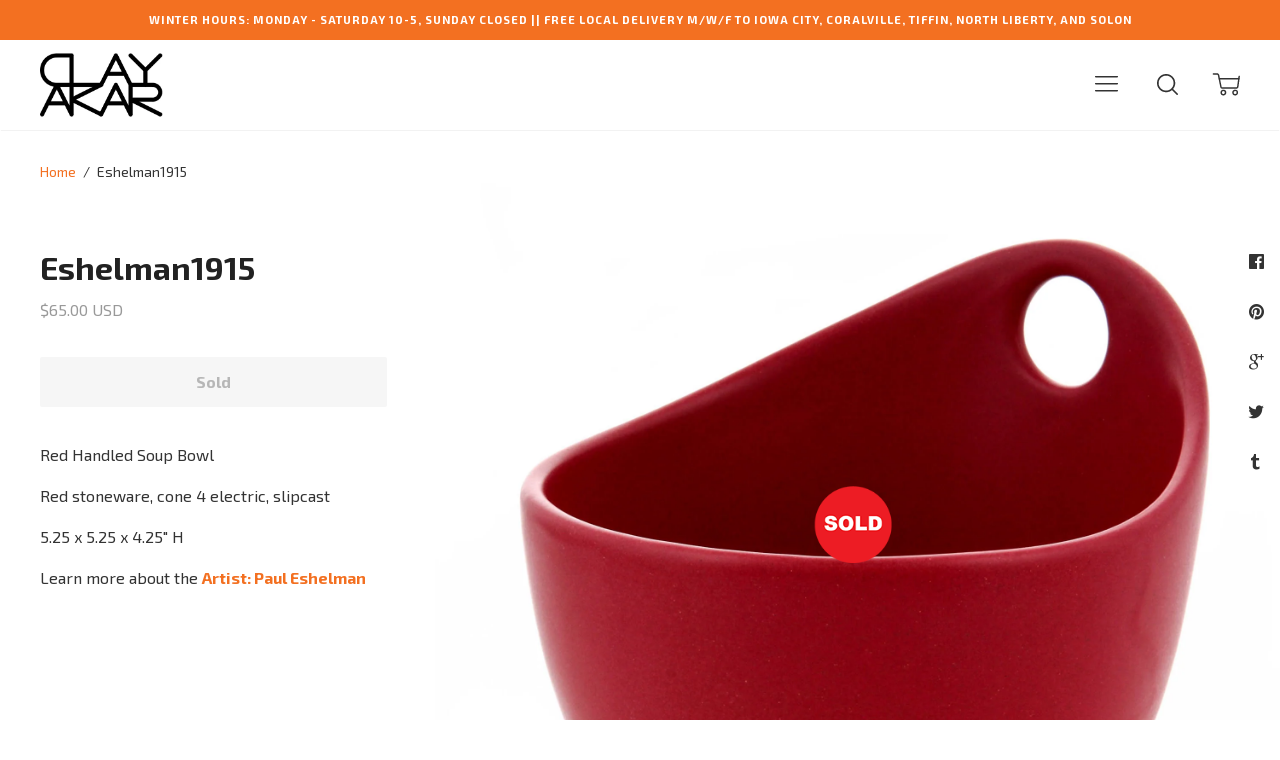

--- FILE ---
content_type: text/html; charset=utf-8
request_url: https://www.clayakar.com/products/eshelman1915
body_size: 27117
content:

  




<!doctype html>
<!--[if lt IE 7]><html class="no-js lt-ie9 lt-ie8 lt-ie7" lang="en">
  <script src="//www.clayakar.com/cdn/shop/t/27/assets/raf.js?v=11172926445822972501474822772" type="text/javascript"></script>
  <![endif]-->
<!--[if IE 7]><html class="no-js lt-ie9 lt-ie8" lang="en"> <![endif]-->
<!--[if IE 8]><html class="no-js lt-ie9" lang="en"> <![endif]-->
<!--[if IE 9 ]><html class="ie9 no-js"> <![endif]-->
<!--[if (gt IE 9)|!(IE)]><!--> <html class="no-js"> <!--<![endif]-->
<head>

  <!-- Basic page needs ================================================== -->
  <meta charset="utf-8">
  <meta http-equiv="X-UA-Compatible" content="IE=edge,chrome=1">

  

  <!-- Title and description ================================================== -->
  <title>
  Eshelman1915 &ndash; CLAYAKAR
  </title>

  
  
    

<meta name="description" content="Red Handled Soup Bowl Red stoneware, cone 4 electric, slipcast 5.25 x 5.25 x 4.25&quot; H Learn more about the Artist: Paul Eshelman">
    
  
  

  <!-- Helpers ================================================== -->
  <!-- /snippets/social-meta-tags.liquid -->


  
    

<meta property="og:type" content="product">
    
  
  
    

<meta property="og:title" content="Eshelman1915">
    
  
  
  
    

<meta property="og:image" content="http://www.clayakar.com/cdn/shop/products/eshelman191501_grande.jpg?v=1573581481">
    
  
  
    

<meta property="og:image:secure_url" content="https://www.clayakar.com/cdn/shop/products/eshelman191501_grande.jpg?v=1573581481">
    
  
  
  
    

<meta property="og:image" content="http://www.clayakar.com/cdn/shop/products/eshelman191504_grande.jpg?v=1573581481">
    
  
  
    

<meta property="og:image:secure_url" content="https://www.clayakar.com/cdn/shop/products/eshelman191504_grande.jpg?v=1573581481">
    
  
  
  
    

<meta property="og:price:amount" content="65.00">
    
  
  
    

<meta property="og:price:currency" content="USD">
    
  


  
    

<meta property="og:description" content="Red Handled Soup Bowl Red stoneware, cone 4 electric, slipcast 5.25 x 5.25 x 4.25&quot; H Learn more about the Artist: Paul Eshelman">
    
  

  <meta property="og:url" content="https://www.clayakar.com/products/eshelman1915">
  <meta property="og:site_name" content="CLAYAKAR">





  <meta name="twitter:card" content="product">
  
    

<meta name="twitter:title" content="Eshelman1915">
    
  
  
    

<meta name="twitter:description" content="Red Handled Soup Bowl
Red stoneware, cone 4 electric, slipcast
5.25 x 5.25 x 4.25&quot; H
Learn more about the Artist: Paul Eshelman">
    
  
  
    

<meta name="twitter:image" content="https://www.clayakar.com/cdn/shop/products/eshelman191501_medium.jpg?v=1573581481">
    
  
  
    

<meta name="twitter:image:width" content="240">
    
  
  
    

<meta name="twitter:image:height" content="240">
    
  
  <meta name="twitter:label1" content="Price">
  
  <meta name="twitter:data1" content="$65.00 USD">
  
  <meta name="twitter:label2" content="Brand">
  <meta name="twitter:data2" content="Paul Eshelman">
  


  <link rel="canonical" href="https://www.clayakar.com/products/eshelman1915">
  <meta name="viewport" content="width=device-width,initial-scale=1,user-scalable=no">
  <meta name="theme-color" content="#f37021">

  <!-- CSS ================================================== -->
  <link href="//www.clayakar.com/cdn/shop/t/27/assets/slick.css?v=33053420449797970001474822773" rel="stylesheet" type="text/css" media="all" />
  <link href="//www.clayakar.com/cdn/shop/t/27/assets/style.scss.css?v=81734141315323566741769184559" rel="stylesheet" type="text/css" media="all" />
  













<!-- Body font -->


  
    
    
    
    
    <link href="//fonts.googleapis.com/css?family=Exo+2:400,400i,700,700i" rel="stylesheet" type="text/css" media="all" />
  



<!-- Header font -->


  
    
    
    <link href="//fonts.googleapis.com/css?family=Exo+2:400,400i,700,700i" rel="stylesheet" type="text/css" media="all" />
  



<!-- Logo font -->


  
    
    
    <link href="//fonts.googleapis.com/css?family=Tinos:400,400i,700,700i" rel="stylesheet" type="text/css" media="all" />
  




  <!-- Header hook for plugins ================================================== -->
  <script>window.performance && window.performance.mark && window.performance.mark('shopify.content_for_header.start');</script><meta name="google-site-verification" content="KKmQq3X7HZbXOhPK4PbsxkHvH8Zs1MFsHY4QQKbDsic">
<meta id="shopify-digital-wallet" name="shopify-digital-wallet" content="/14992706/digital_wallets/dialog">
<meta name="shopify-checkout-api-token" content="99eff658cb478c65f736731adba0e8ee">
<meta id="in-context-paypal-metadata" data-shop-id="14992706" data-venmo-supported="false" data-environment="production" data-locale="en_US" data-paypal-v4="true" data-currency="USD">
<link rel="alternate" type="application/json+oembed" href="https://www.clayakar.com/products/eshelman1915.oembed">
<script async="async" src="/checkouts/internal/preloads.js?locale=en-US"></script>
<link rel="preconnect" href="https://shop.app" crossorigin="anonymous">
<script async="async" src="https://shop.app/checkouts/internal/preloads.js?locale=en-US&shop_id=14992706" crossorigin="anonymous"></script>
<script id="apple-pay-shop-capabilities" type="application/json">{"shopId":14992706,"countryCode":"US","currencyCode":"USD","merchantCapabilities":["supports3DS"],"merchantId":"gid:\/\/shopify\/Shop\/14992706","merchantName":"CLAYAKAR","requiredBillingContactFields":["postalAddress","email","phone"],"requiredShippingContactFields":["postalAddress","email","phone"],"shippingType":"shipping","supportedNetworks":["visa","masterCard","amex"],"total":{"type":"pending","label":"CLAYAKAR","amount":"1.00"},"shopifyPaymentsEnabled":true,"supportsSubscriptions":true}</script>
<script id="shopify-features" type="application/json">{"accessToken":"99eff658cb478c65f736731adba0e8ee","betas":["rich-media-storefront-analytics"],"domain":"www.clayakar.com","predictiveSearch":true,"shopId":14992706,"locale":"en"}</script>
<script>var Shopify = Shopify || {};
Shopify.shop = "clayvolution.myshopify.com";
Shopify.locale = "en";
Shopify.currency = {"active":"USD","rate":"1.0"};
Shopify.country = "US";
Shopify.theme = {"name":"Ira","id":69992773,"schema_name":null,"schema_version":null,"theme_store_id":790,"role":"main"};
Shopify.theme.handle = "null";
Shopify.theme.style = {"id":null,"handle":null};
Shopify.cdnHost = "www.clayakar.com/cdn";
Shopify.routes = Shopify.routes || {};
Shopify.routes.root = "/";</script>
<script type="module">!function(o){(o.Shopify=o.Shopify||{}).modules=!0}(window);</script>
<script>!function(o){function n(){var o=[];function n(){o.push(Array.prototype.slice.apply(arguments))}return n.q=o,n}var t=o.Shopify=o.Shopify||{};t.loadFeatures=n(),t.autoloadFeatures=n()}(window);</script>
<script>
  window.ShopifyPay = window.ShopifyPay || {};
  window.ShopifyPay.apiHost = "shop.app\/pay";
  window.ShopifyPay.redirectState = null;
</script>
<script id="shop-js-analytics" type="application/json">{"pageType":"product"}</script>
<script defer="defer" async type="module" src="//www.clayakar.com/cdn/shopifycloud/shop-js/modules/v2/client.init-shop-cart-sync_BT-GjEfc.en.esm.js"></script>
<script defer="defer" async type="module" src="//www.clayakar.com/cdn/shopifycloud/shop-js/modules/v2/chunk.common_D58fp_Oc.esm.js"></script>
<script defer="defer" async type="module" src="//www.clayakar.com/cdn/shopifycloud/shop-js/modules/v2/chunk.modal_xMitdFEc.esm.js"></script>
<script type="module">
  await import("//www.clayakar.com/cdn/shopifycloud/shop-js/modules/v2/client.init-shop-cart-sync_BT-GjEfc.en.esm.js");
await import("//www.clayakar.com/cdn/shopifycloud/shop-js/modules/v2/chunk.common_D58fp_Oc.esm.js");
await import("//www.clayakar.com/cdn/shopifycloud/shop-js/modules/v2/chunk.modal_xMitdFEc.esm.js");

  window.Shopify.SignInWithShop?.initShopCartSync?.({"fedCMEnabled":true,"windoidEnabled":true});

</script>
<script>
  window.Shopify = window.Shopify || {};
  if (!window.Shopify.featureAssets) window.Shopify.featureAssets = {};
  window.Shopify.featureAssets['shop-js'] = {"shop-cart-sync":["modules/v2/client.shop-cart-sync_DZOKe7Ll.en.esm.js","modules/v2/chunk.common_D58fp_Oc.esm.js","modules/v2/chunk.modal_xMitdFEc.esm.js"],"init-fed-cm":["modules/v2/client.init-fed-cm_B6oLuCjv.en.esm.js","modules/v2/chunk.common_D58fp_Oc.esm.js","modules/v2/chunk.modal_xMitdFEc.esm.js"],"shop-cash-offers":["modules/v2/client.shop-cash-offers_D2sdYoxE.en.esm.js","modules/v2/chunk.common_D58fp_Oc.esm.js","modules/v2/chunk.modal_xMitdFEc.esm.js"],"shop-login-button":["modules/v2/client.shop-login-button_QeVjl5Y3.en.esm.js","modules/v2/chunk.common_D58fp_Oc.esm.js","modules/v2/chunk.modal_xMitdFEc.esm.js"],"pay-button":["modules/v2/client.pay-button_DXTOsIq6.en.esm.js","modules/v2/chunk.common_D58fp_Oc.esm.js","modules/v2/chunk.modal_xMitdFEc.esm.js"],"shop-button":["modules/v2/client.shop-button_DQZHx9pm.en.esm.js","modules/v2/chunk.common_D58fp_Oc.esm.js","modules/v2/chunk.modal_xMitdFEc.esm.js"],"avatar":["modules/v2/client.avatar_BTnouDA3.en.esm.js"],"init-windoid":["modules/v2/client.init-windoid_CR1B-cfM.en.esm.js","modules/v2/chunk.common_D58fp_Oc.esm.js","modules/v2/chunk.modal_xMitdFEc.esm.js"],"init-shop-for-new-customer-accounts":["modules/v2/client.init-shop-for-new-customer-accounts_C_vY_xzh.en.esm.js","modules/v2/client.shop-login-button_QeVjl5Y3.en.esm.js","modules/v2/chunk.common_D58fp_Oc.esm.js","modules/v2/chunk.modal_xMitdFEc.esm.js"],"init-shop-email-lookup-coordinator":["modules/v2/client.init-shop-email-lookup-coordinator_BI7n9ZSv.en.esm.js","modules/v2/chunk.common_D58fp_Oc.esm.js","modules/v2/chunk.modal_xMitdFEc.esm.js"],"init-shop-cart-sync":["modules/v2/client.init-shop-cart-sync_BT-GjEfc.en.esm.js","modules/v2/chunk.common_D58fp_Oc.esm.js","modules/v2/chunk.modal_xMitdFEc.esm.js"],"shop-toast-manager":["modules/v2/client.shop-toast-manager_DiYdP3xc.en.esm.js","modules/v2/chunk.common_D58fp_Oc.esm.js","modules/v2/chunk.modal_xMitdFEc.esm.js"],"init-customer-accounts":["modules/v2/client.init-customer-accounts_D9ZNqS-Q.en.esm.js","modules/v2/client.shop-login-button_QeVjl5Y3.en.esm.js","modules/v2/chunk.common_D58fp_Oc.esm.js","modules/v2/chunk.modal_xMitdFEc.esm.js"],"init-customer-accounts-sign-up":["modules/v2/client.init-customer-accounts-sign-up_iGw4briv.en.esm.js","modules/v2/client.shop-login-button_QeVjl5Y3.en.esm.js","modules/v2/chunk.common_D58fp_Oc.esm.js","modules/v2/chunk.modal_xMitdFEc.esm.js"],"shop-follow-button":["modules/v2/client.shop-follow-button_CqMgW2wH.en.esm.js","modules/v2/chunk.common_D58fp_Oc.esm.js","modules/v2/chunk.modal_xMitdFEc.esm.js"],"checkout-modal":["modules/v2/client.checkout-modal_xHeaAweL.en.esm.js","modules/v2/chunk.common_D58fp_Oc.esm.js","modules/v2/chunk.modal_xMitdFEc.esm.js"],"shop-login":["modules/v2/client.shop-login_D91U-Q7h.en.esm.js","modules/v2/chunk.common_D58fp_Oc.esm.js","modules/v2/chunk.modal_xMitdFEc.esm.js"],"lead-capture":["modules/v2/client.lead-capture_BJmE1dJe.en.esm.js","modules/v2/chunk.common_D58fp_Oc.esm.js","modules/v2/chunk.modal_xMitdFEc.esm.js"],"payment-terms":["modules/v2/client.payment-terms_Ci9AEqFq.en.esm.js","modules/v2/chunk.common_D58fp_Oc.esm.js","modules/v2/chunk.modal_xMitdFEc.esm.js"]};
</script>
<script>(function() {
  var isLoaded = false;
  function asyncLoad() {
    if (isLoaded) return;
    isLoaded = true;
    var urls = ["https:\/\/chimpstatic.com\/mcjs-connected\/js\/users\/2bea1a84750965a0fd6d67787\/9b446eef0211bc675b142e618.js?shop=clayvolution.myshopify.com","https:\/\/gift-reggie.eshopadmin.com\/static\/js\/agglomeration.js?shop=clayvolution.myshopify.com","https:\/\/shopify-saasphoto-embed.herokuapp.com\/assets\/saasphoto-embed-b847f4623064b6b1c9be07634d91acb549c04c30a9d23a32635675370068ae9a.js?shop=clayvolution.myshopify.com","https:\/\/d3azqz9xba9gwd.cloudfront.net\/storage\/scripts\/clayvolution.20230727021837.scripttag.js?shop=clayvolution.myshopify.com","https:\/\/chimpstatic.com\/mcjs-connected\/js\/users\/2bea1a84750965a0fd6d67787\/2af18a91f6513c4b550a0d88e.js?shop=clayvolution.myshopify.com","https:\/\/cdn.hextom.com\/js\/eventpromotionbar.js?shop=clayvolution.myshopify.com"];
    for (var i = 0; i < urls.length; i++) {
      var s = document.createElement('script');
      s.type = 'text/javascript';
      s.async = true;
      s.src = urls[i];
      var x = document.getElementsByTagName('script')[0];
      x.parentNode.insertBefore(s, x);
    }
  };
  if(window.attachEvent) {
    window.attachEvent('onload', asyncLoad);
  } else {
    window.addEventListener('load', asyncLoad, false);
  }
})();</script>
<script id="__st">var __st={"a":14992706,"offset":-21600,"reqid":"7c2df422-c6d6-42e6-a85b-3fa54f577690-1769450418","pageurl":"www.clayakar.com\/products\/eshelman1915","u":"98858ddef0cd","p":"product","rtyp":"product","rid":4364903907416};</script>
<script>window.ShopifyPaypalV4VisibilityTracking = true;</script>
<script id="captcha-bootstrap">!function(){'use strict';const t='contact',e='account',n='new_comment',o=[[t,t],['blogs',n],['comments',n],[t,'customer']],c=[[e,'customer_login'],[e,'guest_login'],[e,'recover_customer_password'],[e,'create_customer']],r=t=>t.map((([t,e])=>`form[action*='/${t}']:not([data-nocaptcha='true']) input[name='form_type'][value='${e}']`)).join(','),a=t=>()=>t?[...document.querySelectorAll(t)].map((t=>t.form)):[];function s(){const t=[...o],e=r(t);return a(e)}const i='password',u='form_key',d=['recaptcha-v3-token','g-recaptcha-response','h-captcha-response',i],f=()=>{try{return window.sessionStorage}catch{return}},m='__shopify_v',_=t=>t.elements[u];function p(t,e,n=!1){try{const o=window.sessionStorage,c=JSON.parse(o.getItem(e)),{data:r}=function(t){const{data:e,action:n}=t;return t[m]||n?{data:e,action:n}:{data:t,action:n}}(c);for(const[e,n]of Object.entries(r))t.elements[e]&&(t.elements[e].value=n);n&&o.removeItem(e)}catch(o){console.error('form repopulation failed',{error:o})}}const l='form_type',E='cptcha';function T(t){t.dataset[E]=!0}const w=window,h=w.document,L='Shopify',v='ce_forms',y='captcha';let A=!1;((t,e)=>{const n=(g='f06e6c50-85a8-45c8-87d0-21a2b65856fe',I='https://cdn.shopify.com/shopifycloud/storefront-forms-hcaptcha/ce_storefront_forms_captcha_hcaptcha.v1.5.2.iife.js',D={infoText:'Protected by hCaptcha',privacyText:'Privacy',termsText:'Terms'},(t,e,n)=>{const o=w[L][v],c=o.bindForm;if(c)return c(t,g,e,D).then(n);var r;o.q.push([[t,g,e,D],n]),r=I,A||(h.body.append(Object.assign(h.createElement('script'),{id:'captcha-provider',async:!0,src:r})),A=!0)});var g,I,D;w[L]=w[L]||{},w[L][v]=w[L][v]||{},w[L][v].q=[],w[L][y]=w[L][y]||{},w[L][y].protect=function(t,e){n(t,void 0,e),T(t)},Object.freeze(w[L][y]),function(t,e,n,w,h,L){const[v,y,A,g]=function(t,e,n){const i=e?o:[],u=t?c:[],d=[...i,...u],f=r(d),m=r(i),_=r(d.filter((([t,e])=>n.includes(e))));return[a(f),a(m),a(_),s()]}(w,h,L),I=t=>{const e=t.target;return e instanceof HTMLFormElement?e:e&&e.form},D=t=>v().includes(t);t.addEventListener('submit',(t=>{const e=I(t);if(!e)return;const n=D(e)&&!e.dataset.hcaptchaBound&&!e.dataset.recaptchaBound,o=_(e),c=g().includes(e)&&(!o||!o.value);(n||c)&&t.preventDefault(),c&&!n&&(function(t){try{if(!f())return;!function(t){const e=f();if(!e)return;const n=_(t);if(!n)return;const o=n.value;o&&e.removeItem(o)}(t);const e=Array.from(Array(32),(()=>Math.random().toString(36)[2])).join('');!function(t,e){_(t)||t.append(Object.assign(document.createElement('input'),{type:'hidden',name:u})),t.elements[u].value=e}(t,e),function(t,e){const n=f();if(!n)return;const o=[...t.querySelectorAll(`input[type='${i}']`)].map((({name:t})=>t)),c=[...d,...o],r={};for(const[a,s]of new FormData(t).entries())c.includes(a)||(r[a]=s);n.setItem(e,JSON.stringify({[m]:1,action:t.action,data:r}))}(t,e)}catch(e){console.error('failed to persist form',e)}}(e),e.submit())}));const S=(t,e)=>{t&&!t.dataset[E]&&(n(t,e.some((e=>e===t))),T(t))};for(const o of['focusin','change'])t.addEventListener(o,(t=>{const e=I(t);D(e)&&S(e,y())}));const B=e.get('form_key'),M=e.get(l),P=B&&M;t.addEventListener('DOMContentLoaded',(()=>{const t=y();if(P)for(const e of t)e.elements[l].value===M&&p(e,B);[...new Set([...A(),...v().filter((t=>'true'===t.dataset.shopifyCaptcha))])].forEach((e=>S(e,t)))}))}(h,new URLSearchParams(w.location.search),n,t,e,['guest_login'])})(!0,!0)}();</script>
<script integrity="sha256-4kQ18oKyAcykRKYeNunJcIwy7WH5gtpwJnB7kiuLZ1E=" data-source-attribution="shopify.loadfeatures" defer="defer" src="//www.clayakar.com/cdn/shopifycloud/storefront/assets/storefront/load_feature-a0a9edcb.js" crossorigin="anonymous"></script>
<script crossorigin="anonymous" defer="defer" src="//www.clayakar.com/cdn/shopifycloud/storefront/assets/shopify_pay/storefront-65b4c6d7.js?v=20250812"></script>
<script data-source-attribution="shopify.dynamic_checkout.dynamic.init">var Shopify=Shopify||{};Shopify.PaymentButton=Shopify.PaymentButton||{isStorefrontPortableWallets:!0,init:function(){window.Shopify.PaymentButton.init=function(){};var t=document.createElement("script");t.src="https://www.clayakar.com/cdn/shopifycloud/portable-wallets/latest/portable-wallets.en.js",t.type="module",document.head.appendChild(t)}};
</script>
<script data-source-attribution="shopify.dynamic_checkout.buyer_consent">
  function portableWalletsHideBuyerConsent(e){var t=document.getElementById("shopify-buyer-consent"),n=document.getElementById("shopify-subscription-policy-button");t&&n&&(t.classList.add("hidden"),t.setAttribute("aria-hidden","true"),n.removeEventListener("click",e))}function portableWalletsShowBuyerConsent(e){var t=document.getElementById("shopify-buyer-consent"),n=document.getElementById("shopify-subscription-policy-button");t&&n&&(t.classList.remove("hidden"),t.removeAttribute("aria-hidden"),n.addEventListener("click",e))}window.Shopify?.PaymentButton&&(window.Shopify.PaymentButton.hideBuyerConsent=portableWalletsHideBuyerConsent,window.Shopify.PaymentButton.showBuyerConsent=portableWalletsShowBuyerConsent);
</script>
<script data-source-attribution="shopify.dynamic_checkout.cart.bootstrap">document.addEventListener("DOMContentLoaded",(function(){function t(){return document.querySelector("shopify-accelerated-checkout-cart, shopify-accelerated-checkout")}if(t())Shopify.PaymentButton.init();else{new MutationObserver((function(e,n){t()&&(Shopify.PaymentButton.init(),n.disconnect())})).observe(document.body,{childList:!0,subtree:!0})}}));
</script>
<script id='scb4127' type='text/javascript' async='' src='https://www.clayakar.com/cdn/shopifycloud/privacy-banner/storefront-banner.js'></script><link id="shopify-accelerated-checkout-styles" rel="stylesheet" media="screen" href="https://www.clayakar.com/cdn/shopifycloud/portable-wallets/latest/accelerated-checkout-backwards-compat.css" crossorigin="anonymous">
<style id="shopify-accelerated-checkout-cart">
        #shopify-buyer-consent {
  margin-top: 1em;
  display: inline-block;
  width: 100%;
}

#shopify-buyer-consent.hidden {
  display: none;
}

#shopify-subscription-policy-button {
  background: none;
  border: none;
  padding: 0;
  text-decoration: underline;
  font-size: inherit;
  cursor: pointer;
}

#shopify-subscription-policy-button::before {
  box-shadow: none;
}

      </style>

<script>window.performance && window.performance.mark && window.performance.mark('shopify.content_for_header.end');</script>
  <!-- /snippets/oldIE-js.liquid -->


<!--[if lt IE 9]>
<script src="//cdnjs.cloudflare.com/ajax/libs/html5shiv/3.7.2/html5shiv.min.js" type="text/javascript"></script>


<script src="//cdnjs.cloudflare.com/ajax/libs/html5shiv/3.7.2/html5shiv.min.js" type="text/javascript"></script>
<script src="//www.clayakar.com/cdn/shop/t/27/assets/respond.min.js?v=52248677837542619231474822772" type="text/javascript"></script>
<link href="//www.clayakar.com/cdn/shop/t/27/assets/respond-proxy.html" id="respond-proxy" rel="respond-proxy" />
<link href="//www.clayakar.com/search?q=a40fe35b5b33c9aeeeb73264d4587310" id="respond-redirect" rel="respond-redirect" />
<script src="//www.clayakar.com/search?q=a40fe35b5b33c9aeeeb73264d4587310" type="text/javascript"></script>


<![endif]-->


<!--[if lt IE 10]>
<script src="//www.clayakar.com/cdn/shop/t/27/assets/raf.js?v=11172926445822972501474822772" type="text/javascript"></script>
<![endif]-->




  <script src="//ajax.googleapis.com/ajax/libs/jquery/1.11.0/jquery.min.js" type="text/javascript"></script>
  <script src="//www.clayakar.com/cdn/shop/t/27/assets/modernizr.min.js?v=137617515274177302221474822772" type="text/javascript"></script>
  <script src="//www.clayakar.com/cdn/shop/t/27/assets/jquery.fitvids.js?v=174147296412757632831476727586" type="text/javascript"></script>


  

  <script src="https://ajax.googleapis.com/ajax/libs/webfont/1.5.18/webfont.js"></script>
  <script>
    $(document).ready(function(){
      // Target your .container, .wrapper, .post, etc.
      $(".main-content").fitVids({ customSelector: "iframe[src^='https://host.clayakar.com']"});
    });
  </script>


  <script src="//www.clayakar.com/cdn/shop/t/27/assets/libraries.min.js?v=85894768790747955291474822771" type="text/javascript"></script>

  
  

  
  

  

  <link href="//www.clayakar.com/cdn/shop/t/27/assets/scm-product-label.css?v=174200939534338263071475206286" rel="stylesheet" type="text/css" media="all" />
<link href="//www.clayakar.com/cdn/shop/t/27/assets/sma-deco-label.css?v=131488227116920351261689136028" rel="stylesheet" type="text/css" media="all" />

<script>
    if ((typeof SECOMAPP) == 'undefined') {
        var SECOMAPP = {};
    }

    if ((typeof SECOMAPP.pl) == 'undefined') {
        SECOMAPP.pl = {};
    }

    
    SECOMAPP.pl.piRegex='.product-single__photos img';
    

    

    
    

    
    SECOMAPP.pl.lpsPath='.grid__item a .cell-wrapper';
    

    
    SECOMAPP.pl.pisRegex='.grid--masonry .grid__item a';
    
</script>


    <script>
        SECOMAPP.page = 'product';
        SECOMAPP.pl.product = {
            id: 4364903907416,
        published_at: "2024-12-16 20:15:35 -0600",
            price: 6500,  
        tags: ["Bowl"], 
        variants: [  {
            id: 31572991672408,
            price: 6500  ,
            inventory_quantity: 0  ,
            inventory_management: 'shopify'  ,
            weight: 454   } 
            
        ],
            collections: [  467490898221,  ]
        };
    </script>


    <script src="//www.clayakar.com/cdn/shop/t/27/assets/scm-product-label.js?v=143155911244189048831690424319" async></script>

  <script>
    ;(function() {
          const checkDone = setInterval(function(){
                  if (document.readyState == "complete") {
                    clearInterval(checkDone)
                    setTimeout(function(){
                      if (typeof SECOMAPP !== "undefined" && typeof SECOMAPP.pl !== "undefined") {     
                        SECOMAPP.pl.labelCollections(true); 
                      }
                    },1000);
                 }
          }, 1500);
      
          let pushState = history.pushState;
          let replaceState = history.replaceState;
      
          history.pushState = function() {
              pushState.apply(history, arguments);
              window.dispatchEvent(new Event('pushstate'));
              window.dispatchEvent(new Event('locationchange'));
          };
      
          history.replaceState = function() {
              replaceState.apply(history, arguments);
              window.dispatchEvent(new Event('replacestate'));
              window.dispatchEvent(new Event('locationchange'));
          };
      
          window.addEventListener('popstate', function() {
              window.dispatchEvent(new Event('locationchange'))
          });
      })();
      window.addEventListener('locationchange', function(){
          setTimeout(function(){
            if (typeof SECOMAPP !== "undefined" && typeof SECOMAPP.pl !== "undefined") {
              if (SECOMAPP.page === "product") {
                  var queryString = window.location.search;
                  var urlParams = new URLSearchParams(queryString);
                  var variant = urlParams.get('variant');
                  SECOMAPP.pl.showLabel(variant );
              }
              SECOMAPP.pl.labelCollections(true);
            }
          },1000);
      })
  </script>
<link href="https://monorail-edge.shopifysvc.com" rel="dns-prefetch">
<script>(function(){if ("sendBeacon" in navigator && "performance" in window) {try {var session_token_from_headers = performance.getEntriesByType('navigation')[0].serverTiming.find(x => x.name == '_s').description;} catch {var session_token_from_headers = undefined;}var session_cookie_matches = document.cookie.match(/_shopify_s=([^;]*)/);var session_token_from_cookie = session_cookie_matches && session_cookie_matches.length === 2 ? session_cookie_matches[1] : "";var session_token = session_token_from_headers || session_token_from_cookie || "";function handle_abandonment_event(e) {var entries = performance.getEntries().filter(function(entry) {return /monorail-edge.shopifysvc.com/.test(entry.name);});if (!window.abandonment_tracked && entries.length === 0) {window.abandonment_tracked = true;var currentMs = Date.now();var navigation_start = performance.timing.navigationStart;var payload = {shop_id: 14992706,url: window.location.href,navigation_start,duration: currentMs - navigation_start,session_token,page_type: "product"};window.navigator.sendBeacon("https://monorail-edge.shopifysvc.com/v1/produce", JSON.stringify({schema_id: "online_store_buyer_site_abandonment/1.1",payload: payload,metadata: {event_created_at_ms: currentMs,event_sent_at_ms: currentMs}}));}}window.addEventListener('pagehide', handle_abandonment_event);}}());</script>
<script id="web-pixels-manager-setup">(function e(e,d,r,n,o){if(void 0===o&&(o={}),!Boolean(null===(a=null===(i=window.Shopify)||void 0===i?void 0:i.analytics)||void 0===a?void 0:a.replayQueue)){var i,a;window.Shopify=window.Shopify||{};var t=window.Shopify;t.analytics=t.analytics||{};var s=t.analytics;s.replayQueue=[],s.publish=function(e,d,r){return s.replayQueue.push([e,d,r]),!0};try{self.performance.mark("wpm:start")}catch(e){}var l=function(){var e={modern:/Edge?\/(1{2}[4-9]|1[2-9]\d|[2-9]\d{2}|\d{4,})\.\d+(\.\d+|)|Firefox\/(1{2}[4-9]|1[2-9]\d|[2-9]\d{2}|\d{4,})\.\d+(\.\d+|)|Chrom(ium|e)\/(9{2}|\d{3,})\.\d+(\.\d+|)|(Maci|X1{2}).+ Version\/(15\.\d+|(1[6-9]|[2-9]\d|\d{3,})\.\d+)([,.]\d+|)( \(\w+\)|)( Mobile\/\w+|) Safari\/|Chrome.+OPR\/(9{2}|\d{3,})\.\d+\.\d+|(CPU[ +]OS|iPhone[ +]OS|CPU[ +]iPhone|CPU IPhone OS|CPU iPad OS)[ +]+(15[._]\d+|(1[6-9]|[2-9]\d|\d{3,})[._]\d+)([._]\d+|)|Android:?[ /-](13[3-9]|1[4-9]\d|[2-9]\d{2}|\d{4,})(\.\d+|)(\.\d+|)|Android.+Firefox\/(13[5-9]|1[4-9]\d|[2-9]\d{2}|\d{4,})\.\d+(\.\d+|)|Android.+Chrom(ium|e)\/(13[3-9]|1[4-9]\d|[2-9]\d{2}|\d{4,})\.\d+(\.\d+|)|SamsungBrowser\/([2-9]\d|\d{3,})\.\d+/,legacy:/Edge?\/(1[6-9]|[2-9]\d|\d{3,})\.\d+(\.\d+|)|Firefox\/(5[4-9]|[6-9]\d|\d{3,})\.\d+(\.\d+|)|Chrom(ium|e)\/(5[1-9]|[6-9]\d|\d{3,})\.\d+(\.\d+|)([\d.]+$|.*Safari\/(?![\d.]+ Edge\/[\d.]+$))|(Maci|X1{2}).+ Version\/(10\.\d+|(1[1-9]|[2-9]\d|\d{3,})\.\d+)([,.]\d+|)( \(\w+\)|)( Mobile\/\w+|) Safari\/|Chrome.+OPR\/(3[89]|[4-9]\d|\d{3,})\.\d+\.\d+|(CPU[ +]OS|iPhone[ +]OS|CPU[ +]iPhone|CPU IPhone OS|CPU iPad OS)[ +]+(10[._]\d+|(1[1-9]|[2-9]\d|\d{3,})[._]\d+)([._]\d+|)|Android:?[ /-](13[3-9]|1[4-9]\d|[2-9]\d{2}|\d{4,})(\.\d+|)(\.\d+|)|Mobile Safari.+OPR\/([89]\d|\d{3,})\.\d+\.\d+|Android.+Firefox\/(13[5-9]|1[4-9]\d|[2-9]\d{2}|\d{4,})\.\d+(\.\d+|)|Android.+Chrom(ium|e)\/(13[3-9]|1[4-9]\d|[2-9]\d{2}|\d{4,})\.\d+(\.\d+|)|Android.+(UC? ?Browser|UCWEB|U3)[ /]?(15\.([5-9]|\d{2,})|(1[6-9]|[2-9]\d|\d{3,})\.\d+)\.\d+|SamsungBrowser\/(5\.\d+|([6-9]|\d{2,})\.\d+)|Android.+MQ{2}Browser\/(14(\.(9|\d{2,})|)|(1[5-9]|[2-9]\d|\d{3,})(\.\d+|))(\.\d+|)|K[Aa][Ii]OS\/(3\.\d+|([4-9]|\d{2,})\.\d+)(\.\d+|)/},d=e.modern,r=e.legacy,n=navigator.userAgent;return n.match(d)?"modern":n.match(r)?"legacy":"unknown"}(),u="modern"===l?"modern":"legacy",c=(null!=n?n:{modern:"",legacy:""})[u],f=function(e){return[e.baseUrl,"/wpm","/b",e.hashVersion,"modern"===e.buildTarget?"m":"l",".js"].join("")}({baseUrl:d,hashVersion:r,buildTarget:u}),m=function(e){var d=e.version,r=e.bundleTarget,n=e.surface,o=e.pageUrl,i=e.monorailEndpoint;return{emit:function(e){var a=e.status,t=e.errorMsg,s=(new Date).getTime(),l=JSON.stringify({metadata:{event_sent_at_ms:s},events:[{schema_id:"web_pixels_manager_load/3.1",payload:{version:d,bundle_target:r,page_url:o,status:a,surface:n,error_msg:t},metadata:{event_created_at_ms:s}}]});if(!i)return console&&console.warn&&console.warn("[Web Pixels Manager] No Monorail endpoint provided, skipping logging."),!1;try{return self.navigator.sendBeacon.bind(self.navigator)(i,l)}catch(e){}var u=new XMLHttpRequest;try{return u.open("POST",i,!0),u.setRequestHeader("Content-Type","text/plain"),u.send(l),!0}catch(e){return console&&console.warn&&console.warn("[Web Pixels Manager] Got an unhandled error while logging to Monorail."),!1}}}}({version:r,bundleTarget:l,surface:e.surface,pageUrl:self.location.href,monorailEndpoint:e.monorailEndpoint});try{o.browserTarget=l,function(e){var d=e.src,r=e.async,n=void 0===r||r,o=e.onload,i=e.onerror,a=e.sri,t=e.scriptDataAttributes,s=void 0===t?{}:t,l=document.createElement("script"),u=document.querySelector("head"),c=document.querySelector("body");if(l.async=n,l.src=d,a&&(l.integrity=a,l.crossOrigin="anonymous"),s)for(var f in s)if(Object.prototype.hasOwnProperty.call(s,f))try{l.dataset[f]=s[f]}catch(e){}if(o&&l.addEventListener("load",o),i&&l.addEventListener("error",i),u)u.appendChild(l);else{if(!c)throw new Error("Did not find a head or body element to append the script");c.appendChild(l)}}({src:f,async:!0,onload:function(){if(!function(){var e,d;return Boolean(null===(d=null===(e=window.Shopify)||void 0===e?void 0:e.analytics)||void 0===d?void 0:d.initialized)}()){var d=window.webPixelsManager.init(e)||void 0;if(d){var r=window.Shopify.analytics;r.replayQueue.forEach((function(e){var r=e[0],n=e[1],o=e[2];d.publishCustomEvent(r,n,o)})),r.replayQueue=[],r.publish=d.publishCustomEvent,r.visitor=d.visitor,r.initialized=!0}}},onerror:function(){return m.emit({status:"failed",errorMsg:"".concat(f," has failed to load")})},sri:function(e){var d=/^sha384-[A-Za-z0-9+/=]+$/;return"string"==typeof e&&d.test(e)}(c)?c:"",scriptDataAttributes:o}),m.emit({status:"loading"})}catch(e){m.emit({status:"failed",errorMsg:(null==e?void 0:e.message)||"Unknown error"})}}})({shopId: 14992706,storefrontBaseUrl: "https://www.clayakar.com",extensionsBaseUrl: "https://extensions.shopifycdn.com/cdn/shopifycloud/web-pixels-manager",monorailEndpoint: "https://monorail-edge.shopifysvc.com/unstable/produce_batch",surface: "storefront-renderer",enabledBetaFlags: ["2dca8a86"],webPixelsConfigList: [{"id":"783024429","configuration":"{\"config\":\"{\\\"pixel_id\\\":\\\"AW-598086851\\\",\\\"target_country\\\":\\\"US\\\",\\\"gtag_events\\\":[{\\\"type\\\":\\\"search\\\",\\\"action_label\\\":\\\"AW-598086851\\\/zUj5CJfkz9wBEMOpmJ0C\\\"},{\\\"type\\\":\\\"begin_checkout\\\",\\\"action_label\\\":\\\"AW-598086851\\\/HpvkCJTkz9wBEMOpmJ0C\\\"},{\\\"type\\\":\\\"view_item\\\",\\\"action_label\\\":[\\\"AW-598086851\\\/ViXyCI7kz9wBEMOpmJ0C\\\",\\\"MC-GQ6K7MTZH4\\\"]},{\\\"type\\\":\\\"purchase\\\",\\\"action_label\\\":[\\\"AW-598086851\\\/6dq3CIvkz9wBEMOpmJ0C\\\",\\\"MC-GQ6K7MTZH4\\\"]},{\\\"type\\\":\\\"page_view\\\",\\\"action_label\\\":[\\\"AW-598086851\\\/8Xu0CIjkz9wBEMOpmJ0C\\\",\\\"MC-GQ6K7MTZH4\\\"]},{\\\"type\\\":\\\"add_payment_info\\\",\\\"action_label\\\":\\\"AW-598086851\\\/KvUNCJrkz9wBEMOpmJ0C\\\"},{\\\"type\\\":\\\"add_to_cart\\\",\\\"action_label\\\":\\\"AW-598086851\\\/oC8nCJHkz9wBEMOpmJ0C\\\"}],\\\"enable_monitoring_mode\\\":false}\"}","eventPayloadVersion":"v1","runtimeContext":"OPEN","scriptVersion":"b2a88bafab3e21179ed38636efcd8a93","type":"APP","apiClientId":1780363,"privacyPurposes":[],"dataSharingAdjustments":{"protectedCustomerApprovalScopes":["read_customer_address","read_customer_email","read_customer_name","read_customer_personal_data","read_customer_phone"]}},{"id":"301072685","configuration":"{\"pixel_id\":\"1442550265948396\",\"pixel_type\":\"facebook_pixel\",\"metaapp_system_user_token\":\"-\"}","eventPayloadVersion":"v1","runtimeContext":"OPEN","scriptVersion":"ca16bc87fe92b6042fbaa3acc2fbdaa6","type":"APP","apiClientId":2329312,"privacyPurposes":["ANALYTICS","MARKETING","SALE_OF_DATA"],"dataSharingAdjustments":{"protectedCustomerApprovalScopes":["read_customer_address","read_customer_email","read_customer_name","read_customer_personal_data","read_customer_phone"]}},{"id":"132972845","eventPayloadVersion":"v1","runtimeContext":"LAX","scriptVersion":"1","type":"CUSTOM","privacyPurposes":["MARKETING"],"name":"Meta pixel (migrated)"},{"id":"144539949","eventPayloadVersion":"v1","runtimeContext":"LAX","scriptVersion":"1","type":"CUSTOM","privacyPurposes":["ANALYTICS"],"name":"Google Analytics tag (migrated)"},{"id":"shopify-app-pixel","configuration":"{}","eventPayloadVersion":"v1","runtimeContext":"STRICT","scriptVersion":"0450","apiClientId":"shopify-pixel","type":"APP","privacyPurposes":["ANALYTICS","MARKETING"]},{"id":"shopify-custom-pixel","eventPayloadVersion":"v1","runtimeContext":"LAX","scriptVersion":"0450","apiClientId":"shopify-pixel","type":"CUSTOM","privacyPurposes":["ANALYTICS","MARKETING"]}],isMerchantRequest: false,initData: {"shop":{"name":"CLAYAKAR","paymentSettings":{"currencyCode":"USD"},"myshopifyDomain":"clayvolution.myshopify.com","countryCode":"US","storefrontUrl":"https:\/\/www.clayakar.com"},"customer":null,"cart":null,"checkout":null,"productVariants":[{"price":{"amount":65.0,"currencyCode":"USD"},"product":{"title":"Eshelman1915","vendor":"Paul Eshelman","id":"4364903907416","untranslatedTitle":"Eshelman1915","url":"\/products\/eshelman1915","type":"Collection_Bowl"},"id":"31572991672408","image":{"src":"\/\/www.clayakar.com\/cdn\/shop\/products\/eshelman191501.jpg?v=1573581481"},"sku":"","title":"Default Title","untranslatedTitle":"Default Title"}],"purchasingCompany":null},},"https://www.clayakar.com/cdn","fcfee988w5aeb613cpc8e4bc33m6693e112",{"modern":"","legacy":""},{"shopId":"14992706","storefrontBaseUrl":"https:\/\/www.clayakar.com","extensionBaseUrl":"https:\/\/extensions.shopifycdn.com\/cdn\/shopifycloud\/web-pixels-manager","surface":"storefront-renderer","enabledBetaFlags":"[\"2dca8a86\"]","isMerchantRequest":"false","hashVersion":"fcfee988w5aeb613cpc8e4bc33m6693e112","publish":"custom","events":"[[\"page_viewed\",{}],[\"product_viewed\",{\"productVariant\":{\"price\":{\"amount\":65.0,\"currencyCode\":\"USD\"},\"product\":{\"title\":\"Eshelman1915\",\"vendor\":\"Paul Eshelman\",\"id\":\"4364903907416\",\"untranslatedTitle\":\"Eshelman1915\",\"url\":\"\/products\/eshelman1915\",\"type\":\"Collection_Bowl\"},\"id\":\"31572991672408\",\"image\":{\"src\":\"\/\/www.clayakar.com\/cdn\/shop\/products\/eshelman191501.jpg?v=1573581481\"},\"sku\":\"\",\"title\":\"Default Title\",\"untranslatedTitle\":\"Default Title\"}}]]"});</script><script>
  window.ShopifyAnalytics = window.ShopifyAnalytics || {};
  window.ShopifyAnalytics.meta = window.ShopifyAnalytics.meta || {};
  window.ShopifyAnalytics.meta.currency = 'USD';
  var meta = {"product":{"id":4364903907416,"gid":"gid:\/\/shopify\/Product\/4364903907416","vendor":"Paul Eshelman","type":"Collection_Bowl","handle":"eshelman1915","variants":[{"id":31572991672408,"price":6500,"name":"Eshelman1915","public_title":null,"sku":""}],"remote":false},"page":{"pageType":"product","resourceType":"product","resourceId":4364903907416,"requestId":"7c2df422-c6d6-42e6-a85b-3fa54f577690-1769450418"}};
  for (var attr in meta) {
    window.ShopifyAnalytics.meta[attr] = meta[attr];
  }
</script>
<script class="analytics">
  (function () {
    var customDocumentWrite = function(content) {
      var jquery = null;

      if (window.jQuery) {
        jquery = window.jQuery;
      } else if (window.Checkout && window.Checkout.$) {
        jquery = window.Checkout.$;
      }

      if (jquery) {
        jquery('body').append(content);
      }
    };

    var hasLoggedConversion = function(token) {
      if (token) {
        return document.cookie.indexOf('loggedConversion=' + token) !== -1;
      }
      return false;
    }

    var setCookieIfConversion = function(token) {
      if (token) {
        var twoMonthsFromNow = new Date(Date.now());
        twoMonthsFromNow.setMonth(twoMonthsFromNow.getMonth() + 2);

        document.cookie = 'loggedConversion=' + token + '; expires=' + twoMonthsFromNow;
      }
    }

    var trekkie = window.ShopifyAnalytics.lib = window.trekkie = window.trekkie || [];
    if (trekkie.integrations) {
      return;
    }
    trekkie.methods = [
      'identify',
      'page',
      'ready',
      'track',
      'trackForm',
      'trackLink'
    ];
    trekkie.factory = function(method) {
      return function() {
        var args = Array.prototype.slice.call(arguments);
        args.unshift(method);
        trekkie.push(args);
        return trekkie;
      };
    };
    for (var i = 0; i < trekkie.methods.length; i++) {
      var key = trekkie.methods[i];
      trekkie[key] = trekkie.factory(key);
    }
    trekkie.load = function(config) {
      trekkie.config = config || {};
      trekkie.config.initialDocumentCookie = document.cookie;
      var first = document.getElementsByTagName('script')[0];
      var script = document.createElement('script');
      script.type = 'text/javascript';
      script.onerror = function(e) {
        var scriptFallback = document.createElement('script');
        scriptFallback.type = 'text/javascript';
        scriptFallback.onerror = function(error) {
                var Monorail = {
      produce: function produce(monorailDomain, schemaId, payload) {
        var currentMs = new Date().getTime();
        var event = {
          schema_id: schemaId,
          payload: payload,
          metadata: {
            event_created_at_ms: currentMs,
            event_sent_at_ms: currentMs
          }
        };
        return Monorail.sendRequest("https://" + monorailDomain + "/v1/produce", JSON.stringify(event));
      },
      sendRequest: function sendRequest(endpointUrl, payload) {
        // Try the sendBeacon API
        if (window && window.navigator && typeof window.navigator.sendBeacon === 'function' && typeof window.Blob === 'function' && !Monorail.isIos12()) {
          var blobData = new window.Blob([payload], {
            type: 'text/plain'
          });

          if (window.navigator.sendBeacon(endpointUrl, blobData)) {
            return true;
          } // sendBeacon was not successful

        } // XHR beacon

        var xhr = new XMLHttpRequest();

        try {
          xhr.open('POST', endpointUrl);
          xhr.setRequestHeader('Content-Type', 'text/plain');
          xhr.send(payload);
        } catch (e) {
          console.log(e);
        }

        return false;
      },
      isIos12: function isIos12() {
        return window.navigator.userAgent.lastIndexOf('iPhone; CPU iPhone OS 12_') !== -1 || window.navigator.userAgent.lastIndexOf('iPad; CPU OS 12_') !== -1;
      }
    };
    Monorail.produce('monorail-edge.shopifysvc.com',
      'trekkie_storefront_load_errors/1.1',
      {shop_id: 14992706,
      theme_id: 69992773,
      app_name: "storefront",
      context_url: window.location.href,
      source_url: "//www.clayakar.com/cdn/s/trekkie.storefront.a804e9514e4efded663580eddd6991fcc12b5451.min.js"});

        };
        scriptFallback.async = true;
        scriptFallback.src = '//www.clayakar.com/cdn/s/trekkie.storefront.a804e9514e4efded663580eddd6991fcc12b5451.min.js';
        first.parentNode.insertBefore(scriptFallback, first);
      };
      script.async = true;
      script.src = '//www.clayakar.com/cdn/s/trekkie.storefront.a804e9514e4efded663580eddd6991fcc12b5451.min.js';
      first.parentNode.insertBefore(script, first);
    };
    trekkie.load(
      {"Trekkie":{"appName":"storefront","development":false,"defaultAttributes":{"shopId":14992706,"isMerchantRequest":null,"themeId":69992773,"themeCityHash":"5362989373809503210","contentLanguage":"en","currency":"USD","eventMetadataId":"9fd8b01e-fece-4875-b54c-f0d8d9bcf3ab"},"isServerSideCookieWritingEnabled":true,"monorailRegion":"shop_domain","enabledBetaFlags":["65f19447"]},"Session Attribution":{},"S2S":{"facebookCapiEnabled":true,"source":"trekkie-storefront-renderer","apiClientId":580111}}
    );

    var loaded = false;
    trekkie.ready(function() {
      if (loaded) return;
      loaded = true;

      window.ShopifyAnalytics.lib = window.trekkie;

      var originalDocumentWrite = document.write;
      document.write = customDocumentWrite;
      try { window.ShopifyAnalytics.merchantGoogleAnalytics.call(this); } catch(error) {};
      document.write = originalDocumentWrite;

      window.ShopifyAnalytics.lib.page(null,{"pageType":"product","resourceType":"product","resourceId":4364903907416,"requestId":"7c2df422-c6d6-42e6-a85b-3fa54f577690-1769450418","shopifyEmitted":true});

      var match = window.location.pathname.match(/checkouts\/(.+)\/(thank_you|post_purchase)/)
      var token = match? match[1]: undefined;
      if (!hasLoggedConversion(token)) {
        setCookieIfConversion(token);
        window.ShopifyAnalytics.lib.track("Viewed Product",{"currency":"USD","variantId":31572991672408,"productId":4364903907416,"productGid":"gid:\/\/shopify\/Product\/4364903907416","name":"Eshelman1915","price":"65.00","sku":"","brand":"Paul Eshelman","variant":null,"category":"Collection_Bowl","nonInteraction":true,"remote":false},undefined,undefined,{"shopifyEmitted":true});
      window.ShopifyAnalytics.lib.track("monorail:\/\/trekkie_storefront_viewed_product\/1.1",{"currency":"USD","variantId":31572991672408,"productId":4364903907416,"productGid":"gid:\/\/shopify\/Product\/4364903907416","name":"Eshelman1915","price":"65.00","sku":"","brand":"Paul Eshelman","variant":null,"category":"Collection_Bowl","nonInteraction":true,"remote":false,"referer":"https:\/\/www.clayakar.com\/products\/eshelman1915"});
      }
    });


        var eventsListenerScript = document.createElement('script');
        eventsListenerScript.async = true;
        eventsListenerScript.src = "//www.clayakar.com/cdn/shopifycloud/storefront/assets/shop_events_listener-3da45d37.js";
        document.getElementsByTagName('head')[0].appendChild(eventsListenerScript);

})();</script>
  <script>
  if (!window.ga || (window.ga && typeof window.ga !== 'function')) {
    window.ga = function ga() {
      (window.ga.q = window.ga.q || []).push(arguments);
      if (window.Shopify && window.Shopify.analytics && typeof window.Shopify.analytics.publish === 'function') {
        window.Shopify.analytics.publish("ga_stub_called", {}, {sendTo: "google_osp_migration"});
      }
      console.error("Shopify's Google Analytics stub called with:", Array.from(arguments), "\nSee https://help.shopify.com/manual/promoting-marketing/pixels/pixel-migration#google for more information.");
    };
    if (window.Shopify && window.Shopify.analytics && typeof window.Shopify.analytics.publish === 'function') {
      window.Shopify.analytics.publish("ga_stub_initialized", {}, {sendTo: "google_osp_migration"});
    }
  }
</script>
<script
  defer
  src="https://www.clayakar.com/cdn/shopifycloud/perf-kit/shopify-perf-kit-3.0.4.min.js"
  data-application="storefront-renderer"
  data-shop-id="14992706"
  data-render-region="gcp-us-east1"
  data-page-type="product"
  data-theme-instance-id="69992773"
  data-theme-name=""
  data-theme-version=""
  data-monorail-region="shop_domain"
  data-resource-timing-sampling-rate="10"
  data-shs="true"
  data-shs-beacon="true"
  data-shs-export-with-fetch="true"
  data-shs-logs-sample-rate="1"
  data-shs-beacon-endpoint="https://www.clayakar.com/api/collect"
></script>
</head>


<body id="eshelman1915" class="template-product" >
  <svg tabindex="-1" version="1.1" xmlns="http://www.w3.org/2000/svg" xmlns:xlink="http://www.w3.org/1999/xlink" xmlns:sketch="http://www.bohemiancoding.com/sketch/ns" style="display: none;">

  <symbol id="icon-burger" width="23px" height="16px" viewBox="0 0 23 16">
    <rect x="0" y="0" width="23" height="1.44000006" rx="0.720000029"></rect>
    <rect x="0" y="7" width="23" height="1.44000006" rx="0.720000029"></rect>
    <rect x="0" y="14" width="23" height="1.44000006" rx="0.720000029"></rect>
  </symbol>

  <symbol id="icon-account" width="24px" height="24px" viewBox="0 0 24 24">
    <title>icon-account</title>
    <path d="M18.8,7.55 C18.8,3.78296326 15.9973061,0.7 12.5,0.7 C9.00269388,0.7 6.2,3.78296326 6.2,7.55 C6.2,11.3170367 9.00269388,14.4 12.5,14.4 C15.9973061,14.4 18.8,11.3170367 18.8,7.55 L18.8,7.55 Z M7.8,7.55 C7.8,4.63439126 9.92217388,2.3 12.5,2.3 C15.0778261,2.3 17.2,4.63439126 17.2,7.55 C17.2,10.4656087 15.0778261,12.8 12.5,12.8 C9.92217388,12.8 7.8,10.4656087 7.8,7.55 L7.8,7.55 Z"></path>
    <path d="M12,15.3000061 C5.53361059,15.3000061 0.2,18.9365588 0.2,23.6000061 L1.8,23.6000061 C1.8,19.9791822 6.31612492,16.9000061 12,16.9000061 C17.6838751,16.9000061 22.2,19.9791822 22.2,23.6000061 L23.8,23.6000061 C23.8,18.9365588 18.4663894,15.3000061 12,15.3000061 Z"></path>
  </symbol>

  <symbol id="icon-search" width="21" height="21" viewBox="0 0 21 21">
    <path d="M21,20.1710526 C21.0003238,19.9417609 20.9174291,19.7437346 20.7513158,19.5769737 L16.1230263,14.9486842 C17.0842671,13.8301809 17.7151881,12.5683388 18.0157895,11.1631579 L18.0157895,11.1493421 C18.1621145,10.4998561 18.2357987,9.8228824 18.2368421,9.11842105 C18.2371299,6.59570826 17.3437089,4.44044511 15.5565789,2.65263158 C13.7876182,0.884354441 11.6415656,0.000143914474 9.11842105,0 C6.59588816,0.000467722039 4.440625,0.884678248 2.65263158,2.65263158 C0.884678248,4.440625 0.000467722039,6.59588816 0,9.11842105 C0.000143914474,11.6415656 0.884354441,13.7876182 2.65263158,15.5565789 C4.44044511,17.3437089 6.59570826,18.2371299 9.11842105,18.2368421 C11.3594213,18.2373818 13.3028423,17.5327765 14.9486842,16.1230263 L19.5769737,20.7513158 C19.7437346,20.9174291 19.9417609,21.0003238 20.1710526,21 C20.4003084,21.0003238 20.5937294,20.9174291 20.7513158,20.7513158 C20.9174291,20.5937294 21.0003238,20.4003084 21,20.1710526 L21,20.1710526 L21,20.1710526 Z M14.3822368,3.82697368 C15.8463867,5.29043997 16.5786236,7.05425576 16.5789474,9.11842105 C16.5799907,9.70343339 16.5201223,10.2652755 16.3993421,10.8039474 C16.1022307,12.1546926 15.4344675,13.3428505 14.3960526,14.3684211 L14.3684211,14.3960526 C12.924815,15.8507042 11.174815,16.5783357 9.11842105,16.5789474 C7.05425576,16.5786236 5.29043997,15.8463867 3.82697368,14.3822368 C2.38077714,12.9367239 1.65775082,11.1821186 1.65789474,9.11842105 C1.65742701,7.05411184 2.38045333,5.29029605 3.82697368,3.82697368 C5.29029605,2.38045333 7.05411184,1.65742701 9.11842105,1.65789474 C11.1821186,1.65775082 12.9367239,2.38077714 14.3822368,3.82697368 L14.3822368,3.82697368 L14.3822368,3.82697368 Z"></path>
  </symbol>

  <symbol id="icon-cart" width="28px" height="23px" viewBox="0 0 28 23">
    <path d="M24.321498,15.7684741 L10.3560272,15.7684741 C9.33555092,15.7684741 8.44688329,15.0428329 8.24292679,14.0431685 L5.83707249,2.25358065 C5.76908699,1.92024357 5.47286444,1.6784788 5.13293693,1.6784788 L1.41836173,1.6784788 C1.02120152,1.6784788 0.699310982,1.35658826 0.699310982,0.959428054 C0.699310982,0.562267851 1.02120152,0.240377311 1.41836173,0.240377311 L5.13293693,0.240377311 C6.15341319,0.240377311 7.04173396,0.966018485 7.24603733,1.96568286 L9.65189163,13.7552708 C9.71987713,14.0886078 10.0160997,14.3303726 10.3560272,14.3303726 L24.3211511,14.3303726 C24.6777282,14.3303726 24.9840098,14.0639804 25.0332646,13.7108721 L26.4900968,3.2563668 C26.5449014,2.86336897 26.9070283,2.58934578 27.3014136,2.64380355 C27.6944114,2.69860819 27.9687814,3.06177564 27.9139768,3.45512033 L26.4571446,13.9096256 C26.3097271,14.9692976 25.3915759,15.7684741 24.321498,15.7684741 L24.321498,15.7684741 Z"></path>
    <path d="M11.3869094,22.47788 C10.8038296,22.47788 10.2335839,22.3113849 9.69143422,21.9832508 C9.39243675,21.8021874 9.13887858,21.5486292 8.95781515,21.2496318 C8.34733309,20.2412958 8.3029344,19.0716676 8.83849366,18.1205643 C9.35636281,17.2017195 10.3327872,16.63078 11.3865625,16.63078 C11.9696423,16.63078 12.539888,16.7972751 13.0820377,17.1254092 C13.3810352,17.3064726 13.6345933,17.5600308 13.8156568,17.8590283 C14.4261388,18.8677111 14.4705375,20.0373393 13.9346314,20.9880957 C13.4167622,21.9072874 12.4406847,22.47788 11.3869094,22.47788 L11.3869094,22.47788 L11.3869094,22.47788 Z M11.3869094,18.0688815 C10.8513501,18.0688815 10.3549866,18.3595542 10.0913693,18.8267811 C9.80971511,19.3266133 9.84474846,19.9384828 10.1877978,20.5052599 C10.248846,20.6065444 10.3348684,20.69222 10.4358061,20.7536151 C10.7500656,20.943697 11.069875,21.0404723 11.3869094,21.0404723 C11.9224686,21.0404723 12.4188322,20.7501464 12.6824494,20.2825727 C12.9641037,19.7827405 12.9290703,19.1705241 12.586021,18.603747 C12.5249728,18.5028094 12.4389503,18.4167869 12.3380127,18.3557387 C12.0234063,18.1653099 11.703597,18.0688815 11.3869094,18.0688815 L11.3869094,18.0688815 L11.3869094,18.0688815 Z"></path>
    <path d="M23.1764973,22.47788 C22.5934175,22.47788 22.0231718,22.3113849 21.4810221,21.9832508 C21.1820246,21.8021874 20.9284665,21.5486292 20.747403,21.2496318 C20.136921,20.2412958 20.0925223,19.0716676 20.6280816,18.1205643 C21.1459507,17.2017195 22.1223751,16.63078 23.1761504,16.63078 C23.7592302,16.63078 24.3294759,16.7972751 24.8716256,17.1254092 C25.1706231,17.3064726 25.4241812,17.5600308 25.6052447,17.8590283 C26.2157267,18.8677111 26.2601254,20.0373393 25.7242193,20.9880957 C25.2063501,21.9072874 24.2302726,22.47788 23.1764973,22.47788 L23.1764973,22.47788 L23.1764973,22.47788 Z M23.1764973,18.0688815 C22.640938,18.0688815 22.1445745,18.3595542 21.8809572,18.8267811 C21.599303,19.3266133 21.6343364,19.9384828 21.9773856,20.5052599 C22.0384339,20.6065444 22.1244563,20.69222 22.225394,20.7536151 C22.5396535,20.943697 22.8594628,21.0404723 23.1764973,21.0404723 C23.7120565,21.0404723 24.2084201,20.7501464 24.4720373,20.2825727 C24.7536916,19.7827405 24.7186582,19.1705241 24.3756089,18.603747 C24.3145607,18.5028094 24.2285382,18.4167869 24.1276006,18.3557387 C23.8129942,18.1653099 23.4931848,18.0688815 23.1764973,18.0688815 L23.1764973,18.0688815 L23.1764973,18.0688815 Z"></path>
    <path d="M26.9146593,6.37502827 L7.36119645,6.37502827 C6.96403625,6.37502827 6.6421457,6.05313773 6.6421457,5.65597753 C6.6421457,5.25881733 6.96403625,4.93692679 7.36119645,4.93692679 L26.9146593,4.93692679 C27.3118195,4.93692679 27.63371,5.25881733 27.63371,5.65597753 C27.63371,6.05313773 27.3114726,6.37502827 26.9146593,6.37502827 L26.9146593,6.37502827 Z"></path>
  </symbol>

  <symbol id="icon-dropdown" width="7px" height="6px" viewBox="0 0 7 6">
    <polygon id="triangle-big-1-01-3" points="0 0 6.875 0 3.4375 5.5"></polygon>
  </symbol>

</svg>

  <div class="fadeout-overlay"></div>

  <div id="NavDrawer" class="drawer fixed-overlay">
  <div class="fixed-overlay--content">
    <div class="drawer__header medium-down--hide">
      <div class="drawer__close">
        <button type="button" class="icon-fallback-text js-drawer-close">
          <svg tabindex="-1" width="18px" aria-hidden="true" height="18px" viewBox="0 0 18 18" version="1.1" xmlns="http://www.w3.org/2000/svg" xmlns:xlink="http://www.w3.org/1999/xlink" xmlns:sketch="http://www.bohemiancoding.com/sketch/ns">
              <g id="Index-—-Navigation-/-Cart-/-Search-[Done]" stroke="none" stroke-width="1" fill="none" fill-rule="evenodd" sketch:type="MSPage">
                  <g id="Desktop-/-Tablet-Landscape-Copy-10" sketch:type="MSArtboardGroup" transform="translate(-723.000000, -31.000000)">
                      <g id="Group" sketch:type="MSLayerGroup" transform="translate(682.000000, 0.000000)">
                          <g id="x-copy" transform="translate(40.300000, 28.000000)">
                              <g id="icomoon-ignore" transform="translate(0.000000, 0.800000)"></g>
                              <path d="M18.532125,4.78043578 L18.2476875,3.91504648 C18.2476875,3.62654112 17.96325,3.33809915 17.678875,3.33809915 C17.3945,3.33809915 17.3944375,3.33809915 17.1100625,3.62660451 L9.9999375,10.2614671 L2.8898125,3.33816254 L2.321,3.33816254 C2.036625,3.33816254 1.7521875,3.6266679 1.7521875,3.91510987 L1.46775,4.78049917 L8.577875,11.7038038 L1.46775,18.6271718 L1.7521875,19.7810664 C1.7521875,20.0695718 2.036625,20.3580138 2.321,20.3580138 C2.605375,20.3580138 2.605375,20.3580138 2.8898125,20.0695084 L9.9999375,13.1462038 L17.1100625,20.0695084 C17.3945,20.3580138 17.3945,20.3580138 17.678875,20.3580138 C17.96325,20.3580138 18.2476875,20.0695084 18.2476875,19.7810664 L18.532125,18.6271718 L11.422,11.7038038 L18.532125,4.78049917 L18.532125,4.78043578 Z" id="Shape" fill-opacity="0.289147418" fill="#FFFFFF" sketch:type="MSShapeGroup"></path>
                          </g>
                      </g>
                  </g>
              </g>
          </svg>
          <span class="fallback-text">Close menu</span>
        </button>
      </div>
    </div>
    <!-- begin mobile-nav -->
    <ul class="mobile-nav">
      
      
        
        <div class="mobile-nav__header">Main menu</div>
        <ul class="mobile-nav">
          
            
            
              <li class="mobile-nav__item">
                <a href="/" class="mobile-nav__link">Home</a>
              </li>
            
            
          
            
            
              <li class="mobile-nav__item">
                <a href="/pages/forms" class="mobile-nav__link">Collections</a>
              </li>
            
            
          
            
            
              <li class="mobile-nav__item">
                <a href="/pages/creators" class="mobile-nav__link">Artists</a>
              </li>
            
            
          
            
            
              <li class="mobile-nav__item">
                <a href="/collections/new-work-main-menu" class="mobile-nav__link">New Work</a>
              </li>
            
            
          
            
            
              <li class="mobile-nav__item">
                <a href="/collections/all-work" class="mobile-nav__link">All Work</a>
              </li>
            
            
          
            
            
              <li class="mobile-nav__item">
                <a href="/pages/shows" class="mobile-nav__link">Upcoming Shows</a>
              </li>
            
            
          
            
            
              <li class="mobile-nav__item">
                <a href="/pages/past-shows" class="mobile-nav__link">Previous Shows</a>
              </li>
            
            
          
            
            
              <li class="mobile-nav__item">
                <a href="/collections/gift-cards" class="mobile-nav__link">Send a Gift Card</a>
              </li>
            
            
          
            
            
              <li class="mobile-nav__item">
                <a href="/pages/contact-us" class="mobile-nav__link">Contact Us</a>
              </li>
            
            
          
            
            
              <li class="mobile-nav__item">
                <a href="/pages/faqs" class="mobile-nav__link">FAQs</a>
              </li>
            
            
              
            
          
        </ul>
      
      
      
        
          
          <li class="mobile-nav__item">
            <hr class='medium-down--show large--hide'>
            <div class="mobile-nav__header">My Account</div>
            <ul class="mobile-nav">
        
          <li class="mobile-nav__item">
            <a href="/account/login" id="customer_login_link">Log in</a>
          </li>
          
          <li class="mobile-nav__item">
            <a href="/account/register" id="customer_register_link">Create an Account</a>
          </li>
          
        
          </ul>
        </li>
      
      
    </ul>
  </div>
  <!-- //mobile-nav -->
</div>

  <div id="CartDrawer" class="drawer fixed-overlay">
  <div class="fixed-overlay--content">
    <div class="drawer__header medium-down--hide">
      <div class="drawer__close">
        <button type="button" class="icon-fallback-text js-drawer-close">
          <svg tabindex="-1" width="18px" aria-hidden="true" height="18px" viewBox="0 0 18 18" version="1.1" xmlns="http://www.w3.org/2000/svg" xmlns:xlink="http://www.w3.org/1999/xlink" xmlns:sketch="http://www.bohemiancoding.com/sketch/ns">
              <g id="Index-—-Navigation-/-Cart-/-Search-[Done]" stroke="none" stroke-width="1" fill="none" fill-rule="evenodd" sketch:type="MSPage">
                  <g id="Desktop-/-Tablet-Landscape-Copy-10" sketch:type="MSArtboardGroup" transform="translate(-723.000000, -31.000000)">
                      <g id="Group" sketch:type="MSLayerGroup" transform="translate(682.000000, 0.000000)">
                          <g id="x-copy" transform="translate(40.300000, 28.000000)">
                              <g id="icomoon-ignore" transform="translate(0.000000, 0.800000)"></g>
                              <path d="M18.532125,4.78043578 L18.2476875,3.91504648 C18.2476875,3.62654112 17.96325,3.33809915 17.678875,3.33809915 C17.3945,3.33809915 17.3944375,3.33809915 17.1100625,3.62660451 L9.9999375,10.2614671 L2.8898125,3.33816254 L2.321,3.33816254 C2.036625,3.33816254 1.7521875,3.6266679 1.7521875,3.91510987 L1.46775,4.78049917 L8.577875,11.7038038 L1.46775,18.6271718 L1.7521875,19.7810664 C1.7521875,20.0695718 2.036625,20.3580138 2.321,20.3580138 C2.605375,20.3580138 2.605375,20.3580138 2.8898125,20.0695084 L9.9999375,13.1462038 L17.1100625,20.0695084 C17.3945,20.3580138 17.3945,20.3580138 17.678875,20.3580138 C17.96325,20.3580138 18.2476875,20.0695084 18.2476875,19.7810664 L18.532125,18.6271718 L11.422,11.7038038 L18.532125,4.78049917 L18.532125,4.78043578 Z" id="Shape" fill-opacity="0.289147418" fill="#FFFFFF" sketch:type="MSShapeGroup"></path>
                          </g>
                      </g>
                  </g>
              </g>
          </svg>
          <span class="fallback-text">"Close Cart"</span>
        </button>
      </div>
    </div>
    <div id="onHoldTimer" data-id="">
      
    </div>
    
    <p class="timer-text">Timer indicates the amount of time the items will be on hold for you while you continue shopping. If checkout is not completed within this time, they will automatically be available for sale again.</p>
    
    <div id="CartContainer"></div>
  </div>
</div>


  
    







<div id='notification-bar' class='table' data-parallax="true" data-speed="0.5" data-direction="down">
    
        <a href="https://www.clayakar.com/pages/contact-us" class='table--cell-center'>
            <span>WINTER HOURS: Monday - Saturday 10-5, Sunday closed || Free Local Delivery M/W/F to Iowa City, Coralville, Tiffin, North Liberty, and Solon</span>
        </a>
    
</div> 
  

  <header class="site-header is-moved-by-drawer  transparent-header  offset-by-notification-bar sm-offset-by-notification-bar  squished-header inline-navigation sticky-header " role="banner">
  <div class="grid--full grid--full-height">
    <div class="grid__item grid--full-height table large--three-quarters medium--one-whole header-shop-name" tab"1">
      <div class="large--text-left display-table-cell">
        
        
          <div class="h1 site-header__logo" itemscope itemtype="http://schema.org/Organization">
        
          
            <a href="/" itemprop="url" class="logo-link" tabindex="0">
              <img src="//www.clayakar.com/cdn/shop/t/27/assets/logo.png?v=82909793243173376671475024840" alt="CLAYAKAR" itemprop="logo">
              
            </a>
          
        
          </div>
        

        
          <nav class="main-navigation nav-loading">
  <ul>
    
      

      
      

      <li class="">
        <a href="/" data-navigation-top-level>
          Home
          
        </a>

        
      </li>

    
      

      
      

      <li class="">
        <a href="/pages/forms" data-navigation-top-level>
          Collections
          
        </a>

        
      </li>

    
      

      
      

      <li class="">
        <a href="/pages/creators" data-navigation-top-level>
          Artists
          
        </a>

        
      </li>

    
      

      
      

      <li class="">
        <a href="/collections/new-work-main-menu" data-navigation-top-level>
          New Work
          
        </a>

        
      </li>

    
      

      
      

      <li class="">
        <a href="/collections/all-work" data-navigation-top-level>
          All Work
          
        </a>

        
      </li>

    
      

      
      

      <li class="">
        <a href="/pages/shows" data-navigation-top-level>
          Upcoming Shows
          
        </a>

        
      </li>

    
      

      
      

      <li class="">
        <a href="/pages/past-shows" data-navigation-top-level>
          Previous Shows
          
        </a>

        
      </li>

    
      

      
      

      <li class="">
        <a href="/collections/gift-cards" data-navigation-top-level>
          Send a Gift Card
          
        </a>

        
      </li>

    
      

      
      

      <li class="">
        <a href="/pages/contact-us" data-navigation-top-level>
          Contact Us
          
        </a>

        
      </li>

    
      

      
      

      <li class="">
        <a href="/pages/faqs" data-navigation-top-level>
          FAQs
          
        </a>

        
      </li>

    
  </ul>
</nav>
        
      </div>
    </div>

    <div class="grid__item grid--full-height large--one-quarter medium--one-whole small--one-whole controls-container">
      <div class="grid--full grid--full-height site-header-controls">
        <div class="grid__item full-height large--one-third medium--one-sixth push--medium--thirteen-fiftieths small--one-third header-control js-drawer-open-NavDrawer">
          <a class="icon-fallback-text site-nav__link table--cell-center " aria-controls="NavDrawer" aria-expanded="false" tabindex="0"  href="javascript:void(0);">
            <span class="icon hamburger-svg" tabindex="-1">
              <svg><use xlink:href="#icon-burger"></use></svg>
            </span>
            <span class="fallback-text" tabindex="-1">Menu</span>
          </a>
        </div>

        
          <div class="grid__item full-height large--one-third medium--one-sixth push--medium--thirteen-fiftieths small--one-third header-control js-account-icon">
            <a class="icon-fallback-text site-nav__link table--cell-center " aria-controls="Account" aria-expanded="false" tabindex="0"  href="/account">
              <span class="icon account-svg" tabindex="-1">
                <svg><use xlink:href="#icon-account"></use></svg>
              </span>
              <span class="fallback-text" tabindex="-1">Account</span>
            </a>
          </div>
        

        <div class="grid__item full-height large--one-third medium--one-sixth push--medium--thirteen-fiftieths small--one-third header-control search-open">
          <a class="icon-fallback-text site-nav__link table--cell-center" href="/search" aria-controls="HeaderSearchBar" aria-expanded="false"  tabindex="0">
            <span class="icon search-svg" tabindex="-1">
              <svg><use xlink:href="#icon-search"></use></svg>
            </span>
            <span class="fallback-text" tabindex="-1">Search</span>
          </a>
        </div>
        <div class="grid__item full-height large--one-third medium--one-sixth push--medium--thirteen-fiftieths small--one-third header-control  js-drawer-open-CartDrawer">
          
          <a href="/cart" class="icon-fallback-text site-nav__link table--cell-center" aria-controls="CartDrawer" aria-expanded="false" tabindex="0" >
            
            <span class="icon cart-svg" tabindex="-1">
              <svg><use xlink:href="#icon-cart"></use></svg>
            </span>
            <span tabindex="-1" class="fallback-text">Cart</span>
          </a>
        </div>
      </div>
    </div>
  </div>

  <div id="HeaderSearchBar">
     <!-- /snippets/search-bar.liquid -->


<form action="/search" method="get" class="input-group search-bar" role="search">
  
  <input type="search" id='searchBarInput' name="q" value="" placeholder="What&#39;re you looking for?" class="input-group-field" aria-label="What&#39;re you looking for?" autocomplete="off">

  <button class='search-close' type="button" aria-label="Close">
    <svg width="18px" aria-hidden="true" height="18px" viewBox="0 0 18 18" version="1.1" xmlns="http://www.w3.org/2000/svg" xmlns:xlink="http://www.w3.org/1999/xlink" xmlns:sketch="http://www.bohemiancoding.com/sketch/ns">
        <g id="Index-—-Navigation-/-Cart-/-Search-[Done]" stroke="none" stroke-width="1" fill="none" fill-rule="evenodd" sketch:type="MSPage">
            <g id="Desktop-/-Tablet-Landscape-Copy-10" sketch:type="MSArtboardGroup" transform="translate(-723.000000, -31.000000)">
                <g id="Group" sketch:type="MSLayerGroup" transform="translate(682.000000, 0.000000)">
                    <g id="x-copy" transform="translate(40.300000, 28.000000)">
                        <g id="icomoon-ignore" transform="translate(0.000000, 0.800000)"></g>
                        <path d="M18.532125,4.78043578 L18.2476875,3.91504648 C18.2476875,3.62654112 17.96325,3.33809915 17.678875,3.33809915 C17.3945,3.33809915 17.3944375,3.33809915 17.1100625,3.62660451 L9.9999375,10.2614671 L2.8898125,3.33816254 L2.321,3.33816254 C2.036625,3.33816254 1.7521875,3.6266679 1.7521875,3.91510987 L1.46775,4.78049917 L8.577875,11.7038038 L1.46775,18.6271718 L1.7521875,19.7810664 C1.7521875,20.0695718 2.036625,20.3580138 2.321,20.3580138 C2.605375,20.3580138 2.605375,20.3580138 2.8898125,20.0695084 L9.9999375,13.1462038 L17.1100625,20.0695084 C17.3945,20.3580138 17.3945,20.3580138 17.678875,20.3580138 C17.96325,20.3580138 18.2476875,20.0695084 18.2476875,19.7810664 L18.532125,18.6271718 L11.422,11.7038038 L18.532125,4.78049917 L18.532125,4.78043578 Z" id="CloseSearch" fill-opacity="0.3" fill="#ffffff" sketch:type="MSShapeGroup"></path>
                    </g>
                </g>
            </g>
        </g>
    </svg>
  </button>
</form>

  </div>
</header>


  <div id="PageContainer" class="is-moved-by-drawer">
    <main class="main-content" role="main">
      <!-- /templates/product.liquid -->





<div itemscope itemtype="http://schema.org/Product">
  <meta itemprop="url" content="https://www.clayakar.com/products/eshelman1915">
  <meta itemprop="image" content="//www.clayakar.com/cdn/shop/products/eshelman191501_grande.jpg?v=1573581481">
  
  
  <div class="grid--full grid--rev product-single">
    <div class="grid__item xxlarge--two-thirds xlarge--three-fifths large--one-half text-center" id="PhotoContent">
      <div class="product-single__photos medium-down--hide" id="ProductPhoto">

        
          
          <img src="//www.clayakar.com/cdn/shop/products/eshelman191501.jpg?v=1573581481" alt="Eshelman1915" id="ProductPhotoImg" data-variant-id="">
        

        
            
              
            
              
                
                  <img src="//www.clayakar.com/cdn/shop/products/eshelman191504.jpg?v=1573581481" alt="Eshelman1915" class='not-attached-to-variant'>
                
              
            
        


      </div>


      

      <div class="large--hide product-single__photos" id="ProductPhotoSlideshow">
        

        <img src="//www.clayakar.com/cdn/shop/products/eshelman191501.jpg?v=1573581481" alt="Eshelman1915" id="ProductPhotoImg" data-variant-id="">
        
            
              
            
              
                
                    <img src="//www.clayakar.com/cdn/shop/products/eshelman191504.jpg?v=1573581481" alt="Eshelman1915" class='not-attached-to-variant'>
                
              
            
        
        
        
      </div>
    </div>
    <div class="grid__item xxlarge--one-third xlarge--two-fifths large--one-half" id='sidebarColumn'>
      <div class="sidebarColumn-inner">
        <div class="content-wrapper--squished content-wrapper--half-top medium-down--text-center medium-down--hide js-fix-on-scroll--top"><!-- /snippets/breadcrumb.liquid -->


<nav class="breadcrumb" role="navigation" aria-label="breadcrumbs">
  <a href="/" title="Back to the frontpage">Home</a>

  

    
    <span aria-hidden="true">/</span>
    <span>Eshelman1915</span>

  
</nav>

</div>
        <div class="content-wrapper--title js-fix-on-scroll--target fix-on-scroll--large-only">
          <h1 itemprop="name" class='medium-down--text-center product-title'>Eshelman1915</h1>
          <div itemprop="offers" itemscope itemtype="http://schema.org/Offer">
            <meta itemprop="priceCurrency" content="USD">
            <link itemprop="availability" href="http://schema.org/OutOfStock">
            
            <form action="/cart/add" method="post" enctype="multipart/form-data" id="AddToCartForm" class="form-vertical">
              <p class="medium-down--text-center">
              <span id="ProductPrice" class='faded medium-down--text-center' itemprop="price">
                $65.00
              </span>
              
              </p>
              
              
              <div class="product-selectors">
                <select name="id" id="productSelect" class="product-single__variants" data-pid="4364903907416">
                  
                    
                      <option disabled="disabled">
                        Default Title - Sold
                      </option>
                    
                  
                </select>
                
                
                

                
                  <button type="submit" name="add" id="AddToCart" class="btn" data-id="" data-pid="4364903907416">
                    <span id="AddToCartText">Add to Cart</span>
                  </button>
                  <div id="onHoldMessage" data-pr="" data-pid="4364903907416">
                    Sale Pending
                  </div>
                

                
              </div>
            </form>
          </div>

          
            <div class="product-description rte" id="description" itemprop="description">
              <p>Red Handled Soup Bowl</p>
<p>Red stoneware, cone 4 electric, slipcast</p>
<p>5.25 x 5.25 x 4.25" H</p>
<p>Learn more about the <a href="https://www.clayakar.com/pages/artist-paul-eshelman">Artist: Paul Eshelman</a></p>

              
            </div>
          
         </div>
      </div>
    </div>
  </div>
</div>
<div id="shareBox">
    <a href="https://www.facebook.com/sharer/sharer.php?u=https://www.clayakar.com/products/eshelman1915" target="_blank" class='facebook'>
      <button>
          <div class="icon-fallback-text">
             <span class="icon icon-facebook"></span>
             <span class="fallback-text">Facebook</span>
             <span class='expanded-text'>Share on Facebook</span>
           </div>
      </button>
    </a>
    <a href="http://pinterest.com/pin/create/button/?url=https://www.clayakar.com/products/eshelman1915&media=//www.clayakar.com/cdn/shop/products/eshelman191501_large.jpg?v=1573581481&description=Eshelman1915" target="_blank" class='pinterest'>
      <button>
        <div class="icon-fallback-text">
          <span class="icon icon-pinterest"></span>
          <span class="fallback-text">Pinterest</span>
          <span class='expanded-text'>Share on Pinterest</span>
        </div>
      </button>
    </a>
    <a href="https://plus.google.com/share?url=https://www.clayakar.com/products/eshelman1915" target="_blank" class='google'>
      <button>
        <div class="icon-fallback-text">
          <span class="icon icon-google"></span>
          <span class="fallback-text">Google</span>
          <span class='expanded-text'>Share on Google</span>
        </div>
      </button>
    </a>
    <a href="https://twitter.com/intent/tweet?url=https://www.clayakar.com/products/eshelman1915&text=Eshelman1915" target="_blank" class='twitter'>
      <button>
        <div class="icon-fallback-text">
          <span class="icon icon-twitter"></span>
          <span class="fallback-text">Twitter</span>
          <span class='expanded-text'>Share on Twitter</span>
        </div>
      </button>
    </a>
    <a href="http://www.tumblr.com/share/link?url=https://www.clayakar.com/products/eshelman1915" target="_blank"  class='tumblr'>
      <button>
        <div class="icon-fallback-text">
          <span class="icon icon-tumblr"></span>
          <span class="fallback-text">Tumblr</span>
          <span class='expanded-text'>Share on Tumblr</span>
        </div>
      </button>
    </a>
</div>


<script src="//www.clayakar.com/cdn/shopifycloud/storefront/assets/themes_support/option_selection-b017cd28.js" type="text/javascript"></script>

<script>
/*
 Sticky-kit v1.1.2 | WTFPL | Leaf Corcoran 2015 | http://leafo.net
*/
(function(){var b,f;b=this.jQuery||window.jQuery;f=b(window);b.fn.stick_in_parent=function(d){var A,w,J,n,B,K,p,q,k,E,t;null==d&&(d={});t=d.sticky_class;B=d.inner_scrolling;E=d.recalc_every;k=d.parent;q=d.offset_top;p=d.spacer;w=d.bottoming;null==q&&(q=0);null==k&&(k=void 0);null==B&&(B=!0);null==t&&(t="is_stuck");A=b(document);null==w&&(w=!0);J=function(a,d,n,C,F,u,r,G){var v,H,m,D,I,c,g,x,y,z,h,l;if(!a.data("sticky_kit")){a.data("sticky_kit",!0);I=A.height();g=a.parent();null!=k&&(g=g.closest(k));
if(!g.length)throw"failed to find stick parent";v=m=!1;(h=null!=p?p&&a.closest(p):b("<div />"))&&h.css("position",a.css("position"));x=function(){var c,f,e;if(!G&&(I=A.height(),c=parseInt(g.css("border-top-width"),10),f=parseInt(g.css("padding-top"),10),d=parseInt(g.css("padding-bottom"),10),n=g.offset().top+c+f,C=g.height(),m&&(v=m=!1,null==p&&(a.insertAfter(h),h.detach()),a.css({position:"",top:"",width:"",bottom:""}).removeClass(t),e=!0),F=a.offset().top-(parseInt(a.css("margin-top"),10)||0)-q,
u=a.outerHeight(!0),r=a.css("float"),h&&h.css({width:a.outerWidth(!0),height:u,display:a.css("display"),"vertical-align":a.css("vertical-align"),"float":r}),e))return l()};x();if(u!==C)return D=void 0,c=q,z=E,l=function(){var b,l,e,k;if(!G&&(e=!1,null!=z&&(--z,0>=z&&(z=E,x(),e=!0)),e||A.height()===I||x(),e=f.scrollTop(),null!=D&&(l=e-D),D=e,m?(w&&(k=e+u+c>C+n,v&&!k&&(v=!1,a.css({position:"fixed",bottom:"",top:c}).trigger("sticky_kit:unbottom"))),e<F&&(m=!1,c=q,null==p&&("left"!==r&&"right"!==r||a.insertAfter(h),
h.detach()),b={position:"",width:"",top:""},a.css(b).removeClass(t).trigger("sticky_kit:unstick")),B&&(b=f.height(),u+q>b&&!v&&(c-=l,c=Math.max(b-u,c),c=Math.min(q,c),m&&a.css({top:c+"px"})))):e>F&&(m=!0,b={position:"fixed",top:c},b.width="border-box"===a.css("box-sizing")?a.outerWidth()+"px":a.width()+"px",a.css(b).addClass(t),null==p&&(a.after(h),"left"!==r&&"right"!==r||h.append(a)),a.trigger("sticky_kit:stick")),m&&w&&(null==k&&(k=e+u+c>C+n),!v&&k)))return v=!0,"static"===g.css("position")&&g.css({position:"relative"}),
a.css({position:"absolute",bottom:d,top:"auto"}).trigger("sticky_kit:bottom")},y=function(){x();return l()},H=function(){G=!0;f.off("touchmove",l);f.off("scroll",l);f.off("resize",y);b(document.body).off("sticky_kit:recalc",y);a.off("sticky_kit:detach",H);a.removeData("sticky_kit");a.css({position:"",bottom:"",top:"",width:""});g.position("position","");if(m)return null==p&&("left"!==r&&"right"!==r||a.insertAfter(h),h.remove()),a.removeClass(t)},f.on("touchmove",l),f.on("scroll",l),f.on("resize",
y),b(document.body).on("sticky_kit:recalc",y),a.on("sticky_kit:detach",H),setTimeout(l,0)}};n=0;for(K=this.length;n<K;n++)d=this[n],J(b(d));return this}}).call(this);</script>

<script>
  var selectCallback = function(variant, selector) {
    ira.productPage({
      money_format: "${{amount}} USD",
      variant: variant,
      selector: selector
    });

    var variantIDs = getSlidesAndVariantIDs();
    gotoSlideByVariantID(variantIDs, variant.id);
  };

  function switchTabs() {
    $('[data-tab]').on('click', function() {
      $(this).addClass('active')
        .parent()
        .siblings()
        .children()
        .removeClass('active');

      var newTabID = $(this).data('tab');

      $(newTabID).addClass('active')
        .siblings()
        .removeClass('active');
    });
  }

  function stickyContent() {
    var $window = $(window);
    var $details = $('#sidebarColumn');
    var $detailsInner = $details.children('.sidebarColumn-inner');
    var $photoContainer = $('#ProductPhoto');

    function _getDetailsHeight() {
      $detailsInner.height('auto');
      var elHeight = $detailsInner.height();

      var heights = [];
      heights.push($detailsInner.find('#description').height() || 0);
      heights.push($detailsInner.find('#shipping').height() || 0);
      heights.push($detailsInner.find('#returns').height() || 0);

      elHeight = $detailsInner.height() - $detailsInner.find('.rte.active').height();

      var tallest = 0;
      $.each(heights, function(i, height) {
        tallest = height > tallest ? height : tallest;
      });

      elHeight = elHeight + tallest;

      return elHeight;
    }

    function _isStickyAllowed(detailsHeight) {
      var windowHeight = $window.height();

      if (windowHeight > detailsHeight && $photoContainer.height() > detailsHeight) {
        return true;
      } else {
        return false;
      }
    }

    if (_isStickyAllowed(_getDetailsHeight())) {
      $details.height($photoContainer.height());
      $detailsInner.height(_getDetailsHeight());
    }

    function _bindScroll() {
      $window.on('scroll', function(event) {
        _checkStickyContent();
      });
    }

    _bindScroll();

    $window.on('resize', function(event) {
      $detailsInner.height(_getDetailsHeight());

      if (_isStickyAllowed(_getDetailsHeight())) {
        $details.height($photoContainer.height());
        _checkStickyContent();
        _bindScroll();
      } else {
        $window.off('scroll');
        $detailsInner.removeClass('sticky sticky-bottom');
      }
    });

    function _checkStickyContent() {
      if ($window.width() > 841) {
        var imagesSpecs = $photoContainer[0].getBoundingClientRect();
        var detailsSpecs = $details[0].getBoundingClientRect();
        var detailsInnerSpecs = $detailsInner[0].getBoundingClientRect();
        var isSticky = detailsSpecs.top < 0;

        offset = detailsInnerSpecs.height > imagesSpecs.bottom;

        if ($window.height() > detailsInnerSpecs.height) {
          $detailsInner
            .toggleClass('sticky', isSticky)
            .toggleClass('sticky-bottom', offset);
        } else {
          $detailsInner.removeClass('sticky');
        }
      }
    }
  }

  function addLabelsToSelectTags(){
    var selects = $('.selector-wrapper');
    selects.each(addInitialLabelToSelect);
    addLabelToQuantityInput();
    $('.selector-wrapper select').on('change', function(e){
      selects.each(updateLabel);
    });
  }

  function updateLabel(i, e){
    var select, labelText, textOverlay;
    labelText = $(e).find('label:first').text();
    select = $(e).find('select:first');
    textOverlay = $(e).find('.select-overlay:first');
    textOverlay.html('<strong>' + labelText + "</strong>: " + select.val());
    // hack from this stack overflow post to force a repaint on the element
    // http://stackoverflow.com/questions/7840384/select-inputs-not-responding-in-android-mobile-browser
    select.attr("forceRePaint", "yes");
  }

  function addInitialLabelToSelect(i, e){
    var label, select, labelText, textOverlay, transparentColor;
    label = $(e).find('label:first');
    select = $(e).find('select:first');

    if (label.is(':visible')){
      labelText = label.text();
      label.hide();

      select.css('color', 'rgba(0, 0, 0, 0)');
      textOverlay = $('<div class="select-overlay">');
      textOverlay.html('<strong>' + labelText + "</strong>: " + select.val());
      $(this).prepend(textOverlay);
    }
  }

  function addLabelToQuantityInput(){
    $('.quantity-selector').wrapAll('<div class="quantity-wrapper">');
    var input = $('#Quantity');
    var label = $('label.quantity-selector');

    label.css({
      'position' : 'absolute',
    });

    label.wrap("<strong>");
    label.text(label.text() + ": ");

    input.css({
      'paddingLeft' : label.outerWidth() + 5,
    })

    $(window).on('resize', function(){
      input.css({
        'paddingLeft' : label.outerWidth() + 5,
      });
    });

  }

  function getSlidesAndVariantIDs(){
    var variantIDs = [];

    $('#ProductPhotoSlideshow').find('.slick-slide').each(function(i, e){
      var variantID = parseInt($(e).attr('data-variant-id'), 10);
      var slickIndex = parseInt($(e).attr('data-slick-index'), 10);

      if ( isNaN(variantID) ){
        return;
      }

      variantIDs.push({
        variantID: variantID,
        slickIndex: slickIndex,
      })
    });

    return variantIDs;
  }

  function gotoSlideByVariantID(slidesAndVariantIDs, selectedVariantID){
    if (slidesAndVariantIDs.length){
      var active = slidesAndVariantIDs.filter(function(e){ return e.variantID === parseInt(selectedVariantID, 10) })[0];

      if (typeof active !== 'undefined' && typeof active.slickIndex === "number"){
        if ($(window).width() > 841) {
          $(window).scrollTo("[data-variant-id=" + active.variantID + "]", 400, "ease-out");
        }

        $('#ProductPhotoSlideshow').slick('slickGoTo', active.slickIndex, false);
      }
    }

    return false;
  }


  $(document).on('ira.ready', function(e){
    if ((navigator.appVersion.indexOf("MSIE 8") > 0) ) {
      //no thanks ie8
      console.log('no thanks ie8')
      return;
    }
  })

  jQuery(function($) {
    new Shopify.OptionSelectors('productSelect', {
      product: {"id":4364903907416,"title":"Eshelman1915","handle":"eshelman1915","description":"\u003cp\u003eRed Handled Soup Bowl\u003c\/p\u003e\n\u003cp\u003eRed stoneware, cone 4 electric, slipcast\u003c\/p\u003e\n\u003cp\u003e5.25 x 5.25 x 4.25\" H\u003c\/p\u003e\n\u003cp\u003eLearn more about the \u003ca href=\"https:\/\/www.clayakar.com\/pages\/artist-paul-eshelman\"\u003eArtist: Paul Eshelman\u003c\/a\u003e\u003c\/p\u003e","published_at":"2024-12-16T20:15:35-06:00","created_at":"2019-11-12T11:57:24-06:00","vendor":"Paul Eshelman","type":"Collection_Bowl","tags":["Bowl"],"price":6500,"price_min":6500,"price_max":6500,"available":false,"price_varies":false,"compare_at_price":null,"compare_at_price_min":0,"compare_at_price_max":0,"compare_at_price_varies":false,"variants":[{"id":31572991672408,"title":"Default Title","option1":"Default Title","option2":null,"option3":null,"sku":"","requires_shipping":true,"taxable":true,"featured_image":null,"available":false,"name":"Eshelman1915","public_title":null,"options":["Default Title"],"price":6500,"weight":454,"compare_at_price":null,"inventory_quantity":0,"inventory_management":"shopify","inventory_policy":"deny","barcode":"","requires_selling_plan":false,"selling_plan_allocations":[]}],"images":["\/\/www.clayakar.com\/cdn\/shop\/products\/eshelman191501.jpg?v=1573581481","\/\/www.clayakar.com\/cdn\/shop\/products\/eshelman191504.jpg?v=1573581481"],"featured_image":"\/\/www.clayakar.com\/cdn\/shop\/products\/eshelman191501.jpg?v=1573581481","options":["Title"],"media":[{"alt":null,"id":5683632275544,"position":1,"preview_image":{"aspect_ratio":1.0,"height":2000,"width":2000,"src":"\/\/www.clayakar.com\/cdn\/shop\/products\/eshelman191501.jpg?v=1573581481"},"aspect_ratio":1.0,"height":2000,"media_type":"image","src":"\/\/www.clayakar.com\/cdn\/shop\/products\/eshelman191501.jpg?v=1573581481","width":2000},{"alt":null,"id":5683632308312,"position":2,"preview_image":{"aspect_ratio":1.0,"height":2000,"width":2000,"src":"\/\/www.clayakar.com\/cdn\/shop\/products\/eshelman191504.jpg?v=1573581481"},"aspect_ratio":1.0,"height":2000,"media_type":"image","src":"\/\/www.clayakar.com\/cdn\/shop\/products\/eshelman191504.jpg?v=1573581481","width":2000}],"requires_selling_plan":false,"selling_plan_groups":[],"content":"\u003cp\u003eRed Handled Soup Bowl\u003c\/p\u003e\n\u003cp\u003eRed stoneware, cone 4 electric, slipcast\u003c\/p\u003e\n\u003cp\u003e5.25 x 5.25 x 4.25\" H\u003c\/p\u003e\n\u003cp\u003eLearn more about the \u003ca href=\"https:\/\/www.clayakar.com\/pages\/artist-paul-eshelman\"\u003eArtist: Paul Eshelman\u003c\/a\u003e\u003c\/p\u003e"},
      onVariantSelected: selectCallback,
      enableHistoryState: true
    });

    $('#ProductPhotoSlideshow').slick({
      dots: true,
      arrows: false,
      mobileFirst: true,
      respondTo: 'min',
      adaptiveHeight: true,
      pauseOnHover: false,
      draggable: true,
      lazyload: 'progressive',
    });

    //If we load the page to a page to a variant, make sure mobile carousel is set properly.
    if (window.location.search){
      var variantID = window.location.search.split("=")[1];
      var slides = getSlidesAndVariantIDs();
      gotoSlideByVariantID(slides, variantID);
    }

    // Add label if only one product option and it isn't 'Title'. Could be 'Size'.
    

    // Hide selectors if we only have 1 variant and its title contains 'Default'.
    
      $('.selector-wrapper').hide();
    

    $('#ProductPhoto').imagesLoaded(function() {
      stickyContent();
    });

    switchTabs();
    addLabelsToSelectTags();
  });
</script>


<script type="application/vnd.locksmith+json">{
  "version": "v4.13",
  "locked": false,
  "scope": "product",
  "access_granted": true,
  "access_denied": false,
  "manual_lock": false,
  "server_lock": false,
  "hide_resource": false,
  "hide_links_to_resource": false,
  "locks": {
    "all": [],
    "opened": []
  },
  "keys": [],
  "state": {
    "template": "product",
    "theme": 69992773,
    "product": "eshelman1915",
    "collection": null,
    "page": null,
    "blog": null,
    "article": null,
    "app": null
  },
  "shop": {
    "customer_accounts_enabled": true
  },
  "now": 1769450418,
  "current_path": "/products/eshelman1915"
}</script>

    <script type="text/javascript">!function(){try{var e=document.querySelector('script[type="application/vnd.locksmith+json"]'),t=e&&e.innerHTML;if(!t)return;if(window.__locksmith_debug=JSON.parse(t),!document.addEventListener||!document.querySelector)return;var n,o,r,d=[76,79,67,75,83,77,73,84,72,49,49],i=function(){o=d.slice(0)},c="style",a=function(e){e&&27!==e.keyCode&&"click"!==e.type||(document.removeEventListener("keydown",a),document.removeEventListener("click",a),n&&document.body.removeChild(n),n=null)};i(),document.addEventListener("keyup",function(e){if(e.keyCode===o[0]){if(clearTimeout(r),o.shift(),o.length>0)return void(r=setTimeout(i,1e3));i(),a(),n=document.createElement("div"),n[c].width="50%",n[c].maxWidth="500px",n[c].height="35%",n[c].border="1px rgba(0, 0, 0, 0.2) solid",n[c].background="rgba(255, 255, 255, 0.99)",n[c].borderRadius="2px",n[c].position="fixed",n[c].top="50%",n[c].left="50%",n[c].transform="translateY(-50%) translateX(-50%)",n[c].boxShadow="0 2px 5px rgba(0, 0, 0, 0.3), 0 0 100px 500px rgba(255, 255, 255, 0.87)",n[c].zIndex="2147483645";var d=document.createElement("textarea");d.value=t,d[c].border="none",d[c].display="block",d[c].boxSizing="border-box",d[c].width="100%",d[c].height="100%",d[c].background="transparent",d[c].padding="10px",d[c].fontFamily="monospace",d[c].fontSize="13px",d[c].color="#333",d[c].resize="none",d[c].outline="none",d.readOnly=!0,n.appendChild(d),d.addEventListener("click",function(e){e.stopImmediatePropagation(),d.select()}),document.body.appendChild(n),d.select(),document.addEventListener("keydown",a),document.addEventListener("click",a)}})}catch(l){console.error("locksmith",l)}}();</script>

    </main>

    <footer class="site-footer small--text-center" role="contentinfo">
  <div class="footer-wrapper">
    <div class="grid small--text-left">

    
    
      
        <div class="grid__item large--one-quarter">
            <p class="header">ClayAKAR</p>
            <p>We curate the best of the studio ceramics - the art of pottery today - by representing artists and their creations with passion, excellence, and innovation. ClayAkar is the catalyst to a conviction that handmade ceramics, beautiful and functional, can amplify pleasures of daily life for everyone.</p>
            <hr class="large--hide">
        </div>
      
      
        <div class="grid__item large--one-tenth one-half push--large--one-twentieth  list-column">
          <p class="header">Footer menu</p>
            <ul class="no-bullets">
          
                <li><a href="https://www.akardesign.com/">
                  

                  

                  

                  

                  

                  

                  

                  

                  To:  AKAR DESIGN
                </a></li>
          
                <li><a href="/pages/faqs">
                  

                  

                  

                  

                  

                  

                  

                  

                  FAQs
                </a></li>
          
                <li><a href="/pages/contact-us">
                  

                  

                  

                  

                  

                  

                  

                  

                  Contact Us
                </a></li>
          
                <li><a href="/pages/shipping-return-policies">
                  

                  

                  

                  

                  

                  

                  

                  

                  Shipping + Return
                </a></li>
          
                <li><a href="/pages/artist-submission-information">
                  

                  

                  

                  

                  

                  

                  

                  

                  Artist Submission?
                </a></li>
          
                <li><a href="/policies/terms-of-service">
                  

                  

                  

                  

                  

                  

                  

                  

                  Terms of service
                </a></li>
          
                <li><a href="/pages/data-sharing-opt-out">
                  

                  

                  

                  

                  

                  

                  

                  

                  Your privacy choices
                </a></li>
          
            </ul>
        </div>
      


      

      


      
      <div class="grid__item large--one-tenth one-half push--large--one-twentieth  list-column">
        <p class="header">Connect</p>
          <ul class="no-bullets">

            

            
              <li>
                <a href="https://www.facebook.com/AKAR-Art-Design-77203465148/">
                  <span class="icon icon-facebook" aria-hidden="true">Facebook</span>
                </a>
              </li>
            

            

            

            
              <li>
                <a href="https://www.instagram.com/clayakar/">
                  <span class="icon icon-instagram" aria-hidden="true">Instagram</span>
                </a>
              </li>
            

            

            

            
              <li>
                <a href="https://www.youtube.com/channel/UCnV2Zmrn8_AJzlMHgWg1mmA">
                  <span class="icon icon-youtube" aria-hidden="true">YouTube</span>
                </a>
              </li>
            


            

          </ul>
      </div>
      
      
        <div class="clearfix large--hide"></div>
        <hr class="large--hide">
      
    


  
    <div class="grid__item large--one-quarter floatR">
      
        
        <p class="header">Newsletter</p>
        
        
        <p>Receive Newsletter with events, new work, and reminders for the upcoming shows!</p>
        
        
        <button class="btn btn--small show-exit-intent">Subscribe Now</button>
      
      </div>
    

     
   

        </div>
      </div>
    </div>
  </div>
</footer>

    <!-- Begin MailChimp Signup Form -->
<link href="//cdn-images.mailchimp.com/embedcode/classic-10_7.css" rel="stylesheet" type="text/css">
<style type="text/css">
	#mc_embed_signup{background:#fff; clear:left; font:14px Helvetica,Arial,sans-serif; }
	/* Add your own MailChimp form style overrides in your site stylesheet or in this style block.
	   We recommend moving this block and the preceding CSS link to the HEAD of your HTML file. */
</style>
<div id="mc_embed_signup">
<form action="//akardesign.us11.list-manage.com/subscribe/post?u=2bea1a84750965a0fd6d67787&amp;id=54823225b7" method="post" id="mc-embedded-subscribe-form" name="mc-embedded-subscribe-form" class="validate" target="_blank" novalidate>
    <div id="mc_embed_signup_scroll">
	<h2>Subscribe to our mailing list</h2>
<div class="mc-field-group">
	<label for="mce-EMAIL">Email Address </label>
	<input type="email" value="" name="EMAIL" class="required email" id="mce-EMAIL">
</div>
	<div id="mce-responses" class="clear">
		<div class="response" id="mce-error-response" style="display:none"></div>
		<div class="response" id="mce-success-response" style="display:none"></div>
	</div>    <!-- real people should not fill this in and expect good things - do not remove this or risk form bot signups-->
    <div style="position: absolute; left: -5000px;" aria-hidden="true"><input type="text" name="b_2bea1a84750965a0fd6d67787_54823225b7" tabindex="-1" value=""></div>
    <div class="clear"><input type="submit" value="Subscribe" name="subscribe" id="mc-embedded-subscribe" class="button"></div>
    </div>
</form>
</div>
<script type='text/javascript' src='//s3.amazonaws.com/downloads.mailchimp.com/js/mc-validate.js'></script><script type='text/javascript'>(function($) {window.fnames = new Array(); window.ftypes = new Array();fnames[0]='EMAIL';ftypes[0]='email';fnames[1]='FNAME';ftypes[1]='text';fnames[2]='LNAME';ftypes[2]='text';fnames[3]='MMERGE3';ftypes[3]='text';fnames[4]='MMERGE4';ftypes[4]='text';fnames[5]='MMERGE5';ftypes[5]='text';fnames[6]='MMERGE6';ftypes[6]='text';fnames[7]='MMERGE7';ftypes[7]='text';fnames[8]='MMERGE8';ftypes[8]='text';fnames[9]='MMERGE9';ftypes[9]='text';fnames[10]='MMERGE10';ftypes[10]='text';fnames[11]='MMERGE11';ftypes[11]='text';fnames[12]='MMERGE12';ftypes[12]='text';fnames[13]='MMERGE13';ftypes[13]='text';fnames[14]='MMERGE14';ftypes[14]='text';}(jQuery));var $mcj = jQuery.noConflict(true);</script>
<!--End mc_embed_signup-->
  </div>


  <script src="//www.clayakar.com/cdn/shop/t/27/assets/ira.js?v=92367918333704370951767328276" type="text/javascript"></script>
  
  



<div class="exit-intent-overlay">
    <section class='exit-intent inline-subscribe  '>
        


        <div class="display-table-cell exit-intent__content">
            
                <h2 class="exit-intent-header">
                    Join Our Newsletter
                </h2>        
            

            
                <p>
                    Receive Newsletter telling you about the Artists, New work and reminders for the Upcoming events!
                </p>
            

    
            


                <form action="//akardesign.us11.list-manage.com/subscribe/post?u=2bea1a84750965a0fd6d67787&amp;id=da02f0169f" method="post" id="mc-embedded-subscribe-form" name="mc-embedded-subscribe-form" target="_blank" class="">
                    
                    <input type="email" value="" placeholder="Email Address" name="EMAIL" aria-label="Email Address" autocorrect="off" autocapitalize="off" class='grid__item one-whole'>


                    <button class="btn one-whole">
                        Subscribe
                    </button>
                </form>

            

        </div>

    </section>
</div>

  

  

  
    <script src="//www.clayakar.com/cdn/shop/t/27/assets/handlebars.min.js?v=79044469952368397291474822770" type="text/javascript"></script>
    <!-- /snippets/ajax-cart-template.liquid -->

  <script id="CartTemplate" type="text/template">
  
    <form action="/cart" method="post" novalidate class="cart">
      <div class="ajaxcart__inner">
        
        <div class='clearfix ajaxcart__header'>
          <span class='floatL mobile-nav__header'>Cart</span>
          <span class='floatR mobile-nav__view-cart'><a class='accent bold' href="/cart">View Cart</a></span>
        </div>
        
        {{#items}}
        <div class="ajaxcart__product">
          <div class="ajaxcart__row" data-id="{{id}}" data-line="{{line}}">
            <div class="grid">
              <div class="grid__item one-third">
                <a href="{{url}}" class="ajaxcart__product-image"><img src="{{img}}" alt=""></a>
              </div>
              <div class="grid__item two-thirds table--full-height">

                {{!-- We use one <p> tag here because we want the styling of one
                multi-line paragraph, not three paragraphs.  It keeps our CSS much
                more consistent to not make custom paragraph rules for the cart.--}}

                <div class='display-table-cell'>
                  <p><a href="{{url}}" class='bold ajaxcart__product-title'>{{name}}</a>

                  <span class="ajaxcart__product-price">
                    {{price}}
                    {{#if numerousItems}}
                      <span class='faded'>x {{itemQty}}</span>
                    {{/if}}
                  </span>

                  {{#if variation}}
                    <span class="ajaxcart__product-meta">{{variation}}</span>
                  {{/if}}
                  
                  {{#unless variation}}<br>{{/unless}}

                  {{#if properties}}
                      {{#each properties}}
                        {{@key}}: {{this}}
                        <br />
                      {{/each}}
                  {{/if}}

                  {{# unless properties}}
                    <br />
                  {{/unless}}

                  <a class='accent bold pointer js-remove-from-cart' data-id="{{id}}" data-line="{{line}}" href="javascript:void(0);">Remove</a>
                  </p>
                </div>
              </div>
            </div>
          </div>
        </div>
        {{/items}}

        {{#unless items.length}}
          
            <div class="ajaxcart__empty">
              Your cart is empty.
              Continue browsing <a href="/collections/full-collection">here</a>.
            </div>
          
        {{/unless}}

      </div>

      <div class="ajaxcart__footer">
        <div class="grid--full">
          <div class="grid__item two-thirds">
            <p>Subtotal</p>
          </div>
          <div class="grid__item one-third text-right">
            <p>{{{totalPrice}}}</p>
          </div>
        </div>

        <form action="/cart" method="post" novalidate class="cart">
         
         <input type="submit" name="checkout" class="btn btn--full cart__checkout" value="Check Out" {{#unless items.length}}disabled{{/unless}}>

         </form>
      


        
      </div>
    </form>
  
  </script>
  <script id="AjaxQty" type="text/template">
  
    <div class="ajaxcart__qty">
      <button type="button" class="ajaxcart__qty-adjust ajaxcart__qty--minus" data-id="{{id}}" data-line="{{line}}" data-qty="{{itemMinus}}">&minus;</button>
      <input type="text" name="updates[]" class="ajaxcart__qty-num" value="{{itemQty}}" min="0" data-id="{{id}}" data-line="{{line}}" aria-label="quantity" pattern="[0-9]*">
      <button type="button" class="ajaxcart__qty-adjust ajaxcart__qty--plus" data-id="{{id}}" data-line="{{line}}" data-qty="{{itemAdd}}">+</button>
    </div>
  
  </script>
  <script id="JsQty" type="text/template">
  
    <div class="js-qty">
      <button type="button" class="js-qty__adjust js-qty__adjust--minus" data-id="{{id}}" data-line="{{line}}" data-qty="{{itemMinus}}">&minus;</button>
      <input type="text" class="js-qty__num" value="{{itemQty}}" min="1" data-id="{{id}}" data-line="{{line}}" aria-label="quantity" pattern="[0-9]*" name="{{inputName}}" id="{{inputId}}">
      <button type="button" class="js-qty__adjust js-qty__adjust--plus" data-id="{{id}}" data-line="{{line}}" data-qty="{{itemAdd}}">+</button>
    </div>
  
  </script>

    <script src="//www.clayakar.com/cdn/shop/t/27/assets/ajax-cart.js?v=82224533596830306451591100527" type="text/javascript"></script>
    <script>
      jQuery(function($) {
        ajaxCart.init({
          formSelector: '#AddToCartForm',
          cartContainer: '#CartContainer',
          addToCartSelector: '#AddToCart',
          cartCountSelector: '#CartCount',
          cartCostSelector: '#CartCost',
          moneyFormat: "${{amount}}"
        });
      });

      jQuery('body').on('ajaxCart.afterCartLoad', function(evt, cart) {
        // Bind to 'ajaxCart.afterCartLoad' to run any javascript after the cart has loaded in the DOM
        ira.CartDrawer.open();
      });
    </script>
  

<div class="sweettooth-init"
     data-channel-api-key="pk_buF9SLuq62XN7q99w2bxdidj"
     data-external-customer-id=""
     data-customer-auth-digest=""
></div>


  <div class="sweettooth-tab"></div>


</body>
</html>
